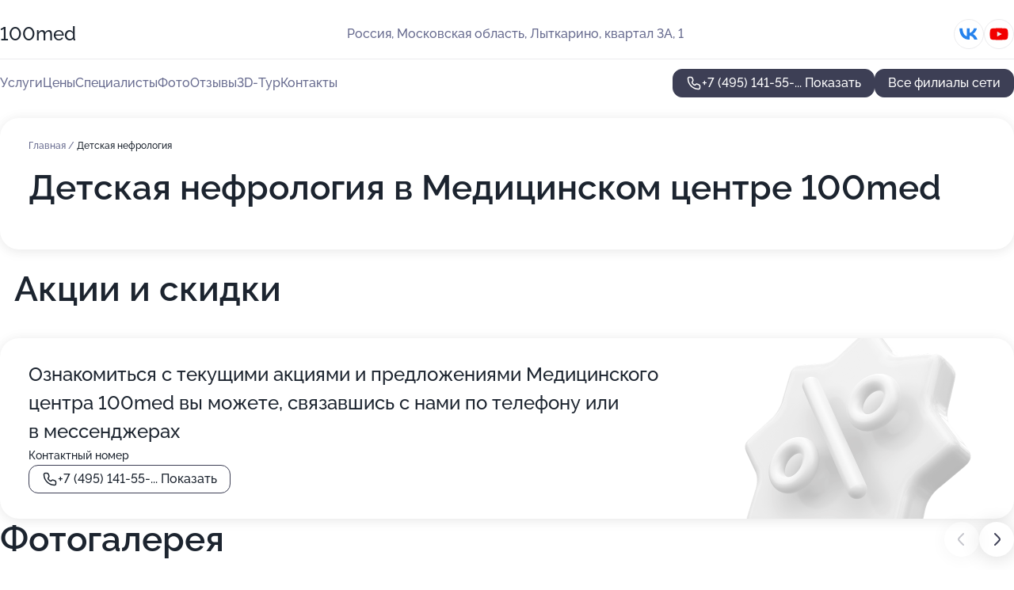

--- FILE ---
content_type: text/html; charset=utf-8
request_url: https://stomed-med.ru/meditsinskij_tsentr_100med_v_lytkarino/service/detskaya_nefrologiya/
body_size: 34675
content:
<!DOCTYPE html>
<html lang="ru">
<head>
	<meta http-equiv="Content-Type" content="text/html; charset=utf-8">
	<meta name="viewport" content="width=device-width,maximum-scale=1,initial-scale=1,user-scalable=0">
	<meta name="format-detection" content="telephone=no">
	<meta name="theme-color" content="#3D3F55">
	<meta name="description" content="Информация о&#160;Медицинском центре 100med в&#160;Лыткарино">
	<link rel="icon" type="image/png" href="/favicon.png">

	<title>Медицинский центр 100med в&#160;Лыткарино (в&#160;квартале &#8470;&#160;89)</title>

	<link nonce="iflXZHUNpyliwkzjdkMPPhlw" href="//stomed-med.ru/build/lego2/lego2.css?v=bE2ZXU/+kbY" rel="stylesheet" >

		<script type="application/ld+json">{"@context":"http:\/\/schema.org","@type":"https:\/\/schema.org\/MedicalBusiness","name":"\u041c\u0435\u0434\u0438\u0446\u0438\u043d\u0441\u043a\u0438\u0439 \u0446\u0435\u043d\u0442\u0440 100med","address":{"@type":"PostalAddress","streetAddress":"\u041c\u043e\u0441\u043a\u043e\u0432\u0441\u043a\u0430\u044f \u043e\u0431\u043b\u0430\u0441\u0442\u044c, \u041b\u044b\u0442\u043a\u0430\u0440\u0438\u043d\u043e, \u043a\u0432\u0430\u0440\u0442\u0430\u043b 3\u0410, 1","addressLocality":"\u041c\u043e\u0441\u043a\u0432\u0430"},"url":"https:\/\/stomed-med.ru\/meditsinskij_tsentr_100med_v_lytkarino\/","contactPoint":{"@type":"ContactPoint","telephone":"+7\u00a0(495)\u00a0141-55-75","contactType":"customer service","areaServed":"RU","availableLanguage":"Russian"},"sameAs":["https:\/\/vk.com\/ctomedlt","https:\/\/www.youtube.com\/channel\/UCxpBWiRd-1voox7OPf1I_qA"],"image":"https:\/\/p2.zoon.ru\/preview\/mtmx6YwIDhwVqb_7enthXA\/2400x1500x75\/1\/b\/4\/original_57b702b0cdef8f25098b456c_661f71530f29b9.17000196.jpg","aggregateRating":{"@type":"AggregateRating","ratingValue":4.8,"worstRating":1,"bestRating":5,"reviewCount":255}}</script>
		<script type="application/ld+json">{"@context":"http:\/\/schema.org","@type":"https:\/\/schema.org\/MedicalBusiness","name":"\u041c\u0435\u0434\u0438\u0446\u0438\u043d\u0441\u043a\u0438\u0439 \u0446\u0435\u043d\u0442\u0440 100med","address":{"@type":"PostalAddress","streetAddress":"\u041c\u043e\u0441\u043a\u043e\u0432\u0441\u043a\u0430\u044f \u043e\u0431\u043b\u0430\u0441\u0442\u044c, \u041b\u044e\u0431\u0435\u0440\u0446\u044b, \u041e\u043a\u0442\u044f\u0431\u0440\u044c\u0441\u043a\u0438\u0439 \u043f\u0440\u043e\u0441\u043f\u0435\u043a\u0442, 133","addressLocality":"\u041c\u043e\u0441\u043a\u0432\u0430"},"url":"https:\/\/stomed-med.ru\/meditsinskij_tsentr_100med_na_oktyabrskom_prospekte_v_lyubertsah\/","contactPoint":{"@type":"ContactPoint","telephone":"+7\u00a0(495)\u00a0975-78-06","contactType":"customer service","areaServed":"RU","availableLanguage":"Russian"},"sameAs":["https:\/\/vk.com\/center_100med","https:\/\/www.youtube.com\/channel\/UCxpBWiRd-1voox7OPf1I_qA"],"image":"https:\/\/p2.zoon.ru\/preview\/r3Mgeh685wKQMzUMgTk5cg\/2400x1500x75\/1\/f\/b\/original_4f9f21dd3c72ddbf54000038_61b73a440e672.jpg","aggregateRating":{"@type":"AggregateRating","ratingValue":4.8,"worstRating":1,"bestRating":5,"reviewCount":566}}</script>
		<script type="application/ld+json">{"@context":"http:\/\/schema.org","@type":"https:\/\/schema.org\/MedicalBusiness","name":"\u041c\u0435\u0434\u0438\u0446\u0438\u043d\u0441\u043a\u0430\u044f \u043a\u043b\u0438\u043d\u0438\u043a\u0430 100med","address":{"@type":"PostalAddress","streetAddress":"\u0422\u0432\u0435\u0440\u0441\u043a\u0430\u044f \u043e\u0431\u043b\u0430\u0441\u0442\u044c, \u041a\u0430\u0448\u0438\u043d, \u0443\u043b\u0438\u0446\u0430 \u041a\u0430\u0440\u043b\u0430 \u041c\u0430\u0440\u043a\u0441\u0430, 18\/11","addressLocality":"\u0422\u0432\u0435\u0440\u044c"},"url":"https:\/\/stomed-med.ru\/meditsinskaya_klinika_100med_v_kashine\/","contactPoint":{"@type":"ContactPoint","telephone":"+7\u00a0(4822)\u00a039-54-41","contactType":"customer service","areaServed":"RU","availableLanguage":"Russian"},"sameAs":["https:\/\/vk.com\/kashin100med","https:\/\/www.youtube.com\/channel\/UCxpBWiRd-1voox7OPf1I_qA"],"image":"https:\/\/p0.zoon.ru\/preview\/bwxntpvM22Pu2uG7yHYKrA\/2400x1500x75\/1\/8\/6\/original_649459347b69d2e6d80460eb_662b5265a3d693.08365714.jpg","aggregateRating":{"@type":"AggregateRating","ratingValue":4.8,"worstRating":1,"bestRating":5,"reviewCount":70}}</script>
		<script type="application/ld+json">{"@context":"http:\/\/schema.org","@type":"https:\/\/schema.org\/MedicalBusiness","name":"\u041c\u0435\u0434\u0438\u0446\u0438\u043d\u0441\u043a\u0438\u0439 \u0446\u0435\u043d\u0442\u0440 100med","address":{"@type":"PostalAddress","streetAddress":"\u041c\u043e\u0441\u043a\u043e\u0432\u0441\u043a\u0430\u044f \u043e\u0431\u043b\u0430\u0441\u0442\u044c, \u041b\u044e\u0431\u0435\u0440\u0446\u044b, \u041e\u043a\u0442\u044f\u0431\u0440\u044c\u0441\u043a\u0438\u0439 \u043f\u0440\u043e\u0441\u043f\u0435\u043a\u0442, 49","addressLocality":"\u041c\u043e\u0441\u043a\u0432\u0430"},"url":"https:\/\/stomed-med.ru\/meditsinskij_tsentr_100med_na_oktyabrskom_prospekte_49_v_lyubertsah\/","contactPoint":{"@type":"ContactPoint","telephone":"+7\u00a0(495)\u00a0141-55-85","contactType":"customer service","areaServed":"RU","availableLanguage":"Russian"},"sameAs":["https:\/\/www.youtube.com\/channel\/UCxpBWiRd-1voox7OPf1I_qA"],"image":"https:\/\/p2.zoon.ru\/preview\/poFJ6AhtdmWhU6eQ9fn3gA\/2400x1500x75\/1\/8\/6\/original_64ef4a7e95f396df89025905_661e2f65ece045.09235332.jpg","aggregateRating":{"@type":"AggregateRating","ratingValue":5,"worstRating":1,"bestRating":5,"reviewCount":68}}</script>
		<script nonce="iflXZHUNpyliwkzjdkMPPhlw">
		window.js_base = '/js.php';
	</script>

	</head>
<body >
	 <header id="header" class="header" data-organization-id="57b702b0cdef8f25098b456c">
	<div class="wrapper">
		<div class="header-container" data-uitest="lego-header-block">
			<div class="header-menu-activator" data-target="header-menu-activator">
				<span class="header-menu-activator__icon"></span>
			</div>

			<div class="header-title">
				<a href="/meditsinskij_tsentr_100med_v_lytkarino/">					100med
				</a>			</div>
			<div class="header-address text-3 text-secondary">Россия, Московская область, Лыткарино, квартал&#160;3А, 1</div>

						<div class="header-socials flex gap-8 icon icon--36" data-target="header-socials">
									<!--noindex-->
					<a href="https://vk.com/ctomedlt" data-category="vk_group" rel="nofollow" target="_blank">
						<svg class="svg-icons-vk_group" ><use xlink:href="/build/lego2/icons.svg?v=twXxpJO2KYk#vk_group"></use></svg>
					</a>
					<!--/noindex-->
									<!--noindex-->
					<a href="https://www.youtube.com/channel/UCxpBWiRd-1voox7OPf1I_qA" data-category="youtube" rel="nofollow" target="_blank">
						<svg class="svg-icons-youtube" ><use xlink:href="/build/lego2/icons.svg?v=twXxpJO2KYk#youtube"></use></svg>
					</a>
					<!--/noindex-->
							</div>
					</div>

		<nav class="nav" data-target="header-nav" data-uitest="lego-navigation-block">
			<ul>
									<li data-target="header-services">
						<svg class="svg-icons-services" ><use xlink:href="/build/lego2/icons.svg?v=twXxpJO2KYk#services"></use></svg>
						<a data-target="header-nav-link" href="https://stomed-med.ru/meditsinskij_tsentr_100med_v_lytkarino/services/" data-za="{&quot;ev_label&quot;:&quot;all_service&quot;}">Услуги</a>
					</li>
									<li data-target="header-prices">
						<svg class="svg-icons-prices" ><use xlink:href="/build/lego2/icons.svg?v=twXxpJO2KYk#prices"></use></svg>
						<a data-target="header-nav-link" href="https://stomed-med.ru/meditsinskij_tsentr_100med_v_lytkarino/price/" data-za="{&quot;ev_label&quot;:&quot;price&quot;}">Цены</a>
					</li>
									<li data-target="header-specialists">
						<svg class="svg-icons-specialists" ><use xlink:href="/build/lego2/icons.svg?v=twXxpJO2KYk#specialists"></use></svg>
						<a data-target="header-nav-link" href="https://stomed-med.ru/meditsinskij_tsentr_100med_v_lytkarino/#specialists" data-za="{&quot;ev_label&quot;:&quot;org_prof&quot;}">Специалисты</a>
					</li>
									<li data-target="header-photo">
						<svg class="svg-icons-photo" ><use xlink:href="/build/lego2/icons.svg?v=twXxpJO2KYk#photo"></use></svg>
						<a data-target="header-nav-link" href="https://stomed-med.ru/meditsinskij_tsentr_100med_v_lytkarino/#photos" data-za="{&quot;ev_label&quot;:&quot;photos&quot;}">Фото</a>
					</li>
									<li data-target="header-reviews">
						<svg class="svg-icons-reviews" ><use xlink:href="/build/lego2/icons.svg?v=twXxpJO2KYk#reviews"></use></svg>
						<a data-target="header-nav-link" href="https://stomed-med.ru/meditsinskij_tsentr_100med_v_lytkarino/#reviews" data-za="{&quot;ev_label&quot;:&quot;reviews&quot;}">Отзывы</a>
					</li>
									<li data-target="header-tour3d">
						<svg class="svg-icons-tour3d" ><use xlink:href="/build/lego2/icons.svg?v=twXxpJO2KYk#tour3d"></use></svg>
						<a data-target="header-nav-link" href="https://stomed-med.ru/meditsinskij_tsentr_100med_v_lytkarino/#tour3d" data-za="{&quot;ev_label&quot;:&quot;tour3d&quot;}">3D-Тур</a>
					</li>
									<li data-target="header-contacts">
						<svg class="svg-icons-contacts" ><use xlink:href="/build/lego2/icons.svg?v=twXxpJO2KYk#contacts"></use></svg>
						<a data-target="header-nav-link" href="https://stomed-med.ru/meditsinskij_tsentr_100med_v_lytkarino/#contacts" data-za="{&quot;ev_label&quot;:&quot;contacts&quot;}">Контакты</a>
					</li>
							</ul>

			<div class="header-controls">
				<div class="header-controls__wrapper">
					<a
	href="tel:+74951415575"
	class="phone-button button button--primary button--36 icon--20"
	data-phone="+7 (495) 141-55-75"
	data-za="{&quot;ev_sourceType&quot;:&quot;&quot;,&quot;ev_sourceId&quot;:&quot;57b702b0cdef8f25098b456c.ea24&quot;,&quot;object_type&quot;:&quot;organization&quot;,&quot;object_id&quot;:&quot;57b702b0cdef8f25098b456c.ea24&quot;,&quot;ev_label&quot;:&quot;premium_no_calls&quot;,&quot;ev_category&quot;:&quot;phone_o&quot;}">
	<svg class="svg-icons-phone" ><use xlink:href="/build/lego2/icons.svg?v=twXxpJO2KYk#phone"></use></svg>
			<div data-target="show-phone-number">
			+7 (495) 141-55-...
			<span data-target="phone-button-show">Показать</span>
		</div>
	</a>


									</div>

									<a href="https://stomed-med.ru/" class="header-controls__booking button button--primary button--36 button--mobile-fluid">Все филиалы сети</a>
							</div>

			<div class="header-nav-address">
									<div class="header-block flex gap-12 icon icon--36" data-target="header-socials">
													<!--noindex-->
							<a href="https://vk.com/ctomedlt" data-category="vk_group" rel="nofollow" target="_blank">
								<svg class="svg-icons-vk_group" ><use xlink:href="/build/lego2/icons.svg?v=twXxpJO2KYk#vk_group"></use></svg>
							</a>
							<!--/noindex-->
													<!--noindex-->
							<a href="https://www.youtube.com/channel/UCxpBWiRd-1voox7OPf1I_qA" data-category="youtube" rel="nofollow" target="_blank">
								<svg class="svg-icons-youtube" ><use xlink:href="/build/lego2/icons.svg?v=twXxpJO2KYk#youtube"></use></svg>
							</a>
							<!--/noindex-->
											</div>
				
				<div class="header-block text-3 text-center text-secondary">Россия, Московская область, Лыткарино, квартал&#160;3А, 1</div>
			</div>
		</nav>
	</div>
</header>
<div class="header-placeholder"></div>

<div class="contacts-panel" id="contacts-panel">
	

	<div class="contacts-panel-wrapper">
								<a href="tel:+74951415575" class="contacts-panel-icon" data-phone="+7 (495) 141-55-75" data-za="{&quot;ev_sourceType&quot;:&quot;nav_panel&quot;,&quot;ev_sourceId&quot;:&quot;57b702b0cdef8f25098b456c.ea24&quot;,&quot;object_type&quot;:&quot;organization&quot;,&quot;object_id&quot;:&quot;57b702b0cdef8f25098b456c.ea24&quot;,&quot;ev_label&quot;:&quot;premium_no_calls&quot;,&quot;ev_category&quot;:&quot;phone_o&quot;}">
				<svg class="svg-icons-phone_filled" ><use xlink:href="/build/lego2/icons.svg?v=twXxpJO2KYk#phone_filled"></use></svg>
			</a>
						</div>
</div>

<script nonce="iflXZHUNpyliwkzjdkMPPhlw" type="module">
	import { initContactsPanel } from '//stomed-med.ru/build/lego2/lego2.js?v=q3BPK5dzBCA';

	initContactsPanel(document.getElementById('contacts-panel'));
</script>


<script nonce="iflXZHUNpyliwkzjdkMPPhlw" type="module">
	import { initHeader } from '//stomed-med.ru/build/lego2/lego2.js?v=q3BPK5dzBCA';

	initHeader(document.getElementById('header'));
</script>
 	<main class="main-container">
		<div class="wrapper section-wrapper">
			<div class="service-description__wrapper">
	<section class="service-description section-block">
		<div class="page-breadcrumbs">
			<div class="breadcrumbs">
			<span>
							<a href="https://stomed-med.ru/meditsinskij_tsentr_100med_v_lytkarino/">
					Главная
				</a>
						/		</span>
			<span class="active">
							Детская нефрология
								</span>
	</div>

		</div>
					<script nonce="iflXZHUNpyliwkzjdkMPPhlw" type="application/ld+json">{"@context":"http:\/\/schema.org","@type":"BreadcrumbList","itemListElement":[{"@type":"ListItem","position":1,"item":{"name":"\u0413\u043b\u0430\u0432\u043d\u0430\u044f","@id":"https:\/\/stomed-med.ru\/meditsinskij_tsentr_100med_v_lytkarino\/"}}]}</script>
		
		<div class="service-description-title">
			<h1 class="page-title">Детская нефрология в Медицинском центре 100med</h1>
			<div class="service-description-title__price">
							</div>
		</div>

		<div class="service-description__text collapse collapse--text-3">
			<div class="collapse__overflow">
				<div class="collapse__text"></div>
			</div>
		</div>
	</section>

	</div>
	<section class="section-placeholder__container">
		<h2 class="section-placeholder__title text-h2">Акции и скидки</h2>
		<div class="section-placeholder _offers">
			<div class="section-placeholder__text text-4">
				Ознакомиться с&nbsp;текущими акциями и&nbsp;предложениями
				Медицинского центра 100med
				вы&nbsp;можете, связавшись с&nbsp;нами по&nbsp;телефону или в&nbsp;мессенджерах
			</div>
			<div class="contacts-block text-2">
		<div class="contacts-block__phone">
		<div>Контактный номер</div>
		<a
	href="tel:+74951415575"
	class="phone-button button button-- button--36 icon--20"
	data-phone="+7 (495) 141-55-75"
	data-za="{&quot;ev_sourceType&quot;:&quot;&quot;,&quot;ev_sourceId&quot;:&quot;57b702b0cdef8f25098b456c.ea24&quot;,&quot;object_type&quot;:&quot;organization&quot;,&quot;object_id&quot;:&quot;57b702b0cdef8f25098b456c.ea24&quot;,&quot;ev_label&quot;:&quot;premium_no_calls&quot;,&quot;ev_category&quot;:&quot;phone_o&quot;}">
	<svg class="svg-icons-phone" ><use xlink:href="/build/lego2/icons.svg?v=twXxpJO2KYk#phone"></use></svg>
			<div data-target="show-phone-number">
			+7 (495) 141-55-...
			<span data-target="phone-button-show">Показать</span>
		</div>
	</a>

	</div>
		</div>

		</div>
	</section>
<section class="photo-section" id="photos" data-uitest="lego-gallery-block">
	<div class="section-block__title flex flex--sb">
		<h2 class="text-h2">Фотогалерея</h2>

					<div class="slider__navigation" data-target="slider-navigation">
				<button class="slider__control prev" data-target="slider-prev">
					<svg class="svg-icons-arrow" ><use xlink:href="/build/lego2/icons.svg?v=twXxpJO2KYk#arrow"></use></svg>
				</button>
				<button class="slider__control next" data-target="slider-next">
					<svg class="svg-icons-arrow" ><use xlink:href="/build/lego2/icons.svg?v=twXxpJO2KYk#arrow"></use></svg>
				</button>
			</div>
			</div>

	<div class="section-block__slider" data-target="slider-container" data-total="115" data-owner-type="organization" data-owner-id="57b702b0cdef8f25098b456c">
		<div class="photo-section__slider swiper-wrapper">
						<div class="photo-section__slide swiper-slide" data-id="661f715380217228bd024946" data-target="photo-slide-item" data-index="0">
				<img src="https://p2.zoon.ru/preview/rZuJRM3bSddhiWGH0_q2mQ/1198x800x85/1/b/4/original_57b702b0cdef8f25098b456c_661f71530f29b9.17000196.jpg" loading="lazy" alt="">
			</div>
						<div class="photo-section__slide swiper-slide" data-id="661f7157f12e0506b4016d71" data-target="photo-slide-item" data-index="1">
				<img src="https://p1.zoon.ru/preview/E0WUg_3Cx9vzHDzqwiiexw/1198x800x85/1/9/0/original_57b702b0cdef8f25098b456c_661f7157645599.70836682.jpg" loading="lazy" alt="">
			</div>
						<div class="photo-section__slide swiper-slide" data-id="661f7151845895526905fac2" data-target="photo-slide-item" data-index="2">
				<img src="https://p2.zoon.ru/preview/-ZpQPf8Ni3pLdEbu5p2I4Q/1198x800x85/1/4/e/original_57b702b0cdef8f25098b456c_661f7150d72a27.16626702.jpg" loading="lazy" alt="">
			</div>
						<div class="photo-section__slide swiper-slide" data-id="661f7153c5aa85ce9a01c31d" data-target="photo-slide-item" data-index="3">
				<img src="https://p1.zoon.ru/preview/irPJA-FKLrQZ6as8Knvxgg/1198x800x85/1/3/9/original_57b702b0cdef8f25098b456c_661f7153abf403.28109247.jpg" loading="lazy" alt="">
			</div>
						<div class="photo-section__slide swiper-slide" data-id="65fd338c8478dfa6860edc12" data-target="photo-slide-item" data-index="4">
				<img src="https://p1.zoon.ru/preview/atPYUHz9CKX4UjpDrnx66g/1067x800x85/1/9/d/original_57b702b0cdef8f25098b456c_65fd338c3f5404.47909102.jpg" loading="lazy" alt="">
			</div>
						<div class="photo-section__slide swiper-slide" data-id="661f7146e80d80d0a10e4698" data-target="photo-slide-item" data-index="5">
				<img src="https://p1.zoon.ru/preview/wPII8nqzATSqwm710yHzUQ/1198x800x85/1/b/2/original_57b702b0cdef8f25098b456c_661f7145da66a7.28460560.jpg" loading="lazy" alt="">
			</div>
						<div class="photo-section__slide swiper-slide" data-id="661f7150774041019b0d6109" data-target="photo-slide-item" data-index="6">
				<img src="https://p0.zoon.ru/preview/cdBzXqtIkmGG1DBw6kHQeQ/1198x800x85/1/0/6/original_57b702b0cdef8f25098b456c_661f714fcb07a1.98085562.jpg" loading="lazy" alt="">
			</div>
						<div class="photo-section__slide swiper-slide" data-id="676bb0d9e1dc76cb0c036a83" data-target="photo-slide-item" data-index="7">
				<img src="https://p1.zoon.ru/preview/WXD_mtn2rHMukjX0NsnpSg/1200x800x85/1/9/c/original_57b702b0cdef8f25098b456c_676bb0d9a65c29.84147838.jpg" loading="lazy" alt="">
			</div>
						<div class="photo-section__slide swiper-slide" data-id="661f7160fce7af4ae4011154" data-target="photo-slide-item" data-index="8">
				<img src="https://p1.zoon.ru/preview/VfNDp3ZIIPnfsXXSmkovDw/1198x800x85/1/b/7/original_57b702b0cdef8f25098b456c_661f715fed0ed8.87522954.jpg" loading="lazy" alt="">
			</div>
						<div class="photo-section__slide swiper-slide" data-id="661f71613572644f0b0a3ac7" data-target="photo-slide-item" data-index="9">
				<img src="https://p2.zoon.ru/preview/b4j0_PvAQQlqQhnISaGjVA/1198x800x85/1/8/d/original_57b702b0cdef8f25098b456c_661f7161bbfa12.17244922.jpg" loading="lazy" alt="">
			</div>
						<div class="photo-section__slide swiper-slide" data-id="661f714b4ddc2682710bb478" data-target="photo-slide-item" data-index="10">
				<img src="https://p0.zoon.ru/preview/M17809P75I6h_MuTLHEDxg/1198x800x85/1/5/2/original_57b702b0cdef8f25098b456c_661f714b2eb753.80033769.jpg" loading="lazy" alt="">
			</div>
						<div class="photo-section__slide swiper-slide" data-id="661f714ed6d5b4c5b206b4ea" data-target="photo-slide-item" data-index="11">
				<img src="https://p1.zoon.ru/preview/8UWPlAF7c3kHk-k89e3cmg/1198x800x85/1/5/6/original_57b702b0cdef8f25098b456c_661f714e122784.85872096.jpg" loading="lazy" alt="">
			</div>
						<div class="photo-section__slide swiper-slide" data-id="661f7157b7634381ce007b81" data-target="photo-slide-item" data-index="12">
				<img src="https://p0.zoon.ru/preview/W6wO1WWlh2rVUgwcB30PQQ/1198x800x85/1/a/c/original_57b702b0cdef8f25098b456c_661f7156cd3b30.39468136.jpg" loading="lazy" alt="">
			</div>
						<div class="photo-section__slide swiper-slide" data-id="661f71595474ebad2f05fbc2" data-target="photo-slide-item" data-index="13">
				<img src="https://p1.zoon.ru/preview/3DHAisL5OYSuD_dadBiYCw/1198x800x85/1/d/9/original_57b702b0cdef8f25098b456c_661f71594b6db2.03197626.jpg" loading="lazy" alt="">
			</div>
						<div class="photo-section__slide swiper-slide" data-id="661f714a41bdb63c56010926" data-target="photo-slide-item" data-index="14">
				<img src="https://p0.zoon.ru/preview/yQL4vdrQzaYmHRFNCa8veA/1198x800x85/1/a/b/original_57b702b0cdef8f25098b456c_661f7149b89293.30890232.jpg" loading="lazy" alt="">
			</div>
						<div class="photo-section__slide swiper-slide" data-id="661f716335400642f902e0b9" data-target="photo-slide-item" data-index="15">
				<img src="https://p2.zoon.ru/preview/WieJsMzhcTG0zSZBxVNtQA/1198x800x85/1/f/0/original_57b702b0cdef8f25098b456c_661f71636a08e9.92442000.jpg" loading="lazy" alt="">
			</div>
						<div class="photo-section__slide swiper-slide" data-id="661f7162d530330fa209c0f1" data-target="photo-slide-item" data-index="16">
				<img src="https://p1.zoon.ru/preview/XEWeTQHvqv4lT_UUvpnIaA/1198x800x85/1/8/9/original_57b702b0cdef8f25098b456c_661f7161dca5f2.05833230.jpg" loading="lazy" alt="">
			</div>
						<div class="photo-section__slide swiper-slide" data-id="661f7149f866164d80073b22" data-target="photo-slide-item" data-index="17">
				<img src="https://p2.zoon.ru/preview/77lR10wn23UKNQOqIUGAFw/1198x800x85/1/f/1/original_57b702b0cdef8f25098b456c_661f71491d44e4.60334358.jpg" loading="lazy" alt="">
			</div>
						<div class="photo-section__slide swiper-slide" data-id="661f715f67a0bfa0ed08314e" data-target="photo-slide-item" data-index="18">
				<img src="https://p1.zoon.ru/preview/vXkYgTjEFNgW7ztMdOdMNA/1198x800x85/1/1/b/original_57b702b0cdef8f25098b456c_661f715f6bff82.94079704.jpg" loading="lazy" alt="">
			</div>
						<div class="photo-section__slide swiper-slide" data-id="661f715e6329c4173a0b1f56" data-target="photo-slide-item" data-index="19">
				<img src="https://p1.zoon.ru/preview/ueWYEmbfGEQoD-MqPBcV4g/1198x800x85/1/c/2/original_57b702b0cdef8f25098b456c_661f715e59f7a5.91058929.jpg" loading="lazy" alt="">
			</div>
						<div class="photo-section__slide swiper-slide" data-id="661f715c003b10f24f0d04a5" data-target="photo-slide-item" data-index="20">
				<img src="https://p2.zoon.ru/preview/xwOYmR80TnrgXPksAB2DCQ/1198x800x85/1/9/2/original_57b702b0cdef8f25098b456c_661f715c61dd65.11935731.jpg" loading="lazy" alt="">
			</div>
						<div class="photo-section__slide swiper-slide" data-id="6698da7221bf36a260080c9f" data-target="photo-slide-item" data-index="21">
				<img src="https://p1.zoon.ru/preview/xbLVKjudDV6uvOIPaD_pDA/566x800x85/1/7/8/original_57b702b0cdef8f25098b456c_6698da7206c639.56882894.jpg" loading="lazy" alt="">
			</div>
						<div class="photo-section__slide swiper-slide" data-id="661f715bc51125bd2005a233" data-target="photo-slide-item" data-index="22">
				<img src="https://p1.zoon.ru/preview/MhFGQAM7F3OL-PRa8iqqCQ/1198x800x85/1/0/2/original_57b702b0cdef8f25098b456c_661f715b5ebc58.51247766.jpg" loading="lazy" alt="">
			</div>
						<div class="photo-section__slide swiper-slide" data-id="661f7150626d684c7e061965" data-target="photo-slide-item" data-index="23">
				<img src="https://p0.zoon.ru/preview/Xf1VfZTQTGf6b3J-kzk9rQ/1198x800x85/1/1/4/original_57b702b0cdef8f25098b456c_661f715013c4e0.98904346.jpg" loading="lazy" alt="">
			</div>
						<div class="photo-section__slide swiper-slide" data-id="661f714d67a0bfa0ed08314c" data-target="photo-slide-item" data-index="24">
				<img src="https://p1.zoon.ru/preview/Im5jGCmbND3W-5cvkbWt4w/1198x800x85/1/d/9/original_57b702b0cdef8f25098b456c_661f714cedb0f9.27157027.jpg" loading="lazy" alt="">
			</div>
						<div class="photo-section__slide swiper-slide" data-id="661f714c9061220dcc03c47a" data-target="photo-slide-item" data-index="25">
				<img src="https://p2.zoon.ru/preview/aNrtp8Q8yjU-pbGgeEFM0g/1198x800x85/1/e/e/original_57b702b0cdef8f25098b456c_661f714c673e32.58987916.jpg" loading="lazy" alt="">
			</div>
						<div class="photo-section__slide swiper-slide" data-id="661f7145841de5d6d40d22f3" data-target="photo-slide-item" data-index="26">
				<img src="https://p2.zoon.ru/preview/w_yUPEaKhxYlqR6Kh7i1PQ/1198x800x85/1/7/1/original_57b702b0cdef8f25098b456c_661f714556cff3.61017379.jpg" loading="lazy" alt="">
			</div>
						<div class="photo-section__slide swiper-slide" data-id="661f7145f3890a5c3406b1dd" data-target="photo-slide-item" data-index="27">
				<img src="https://p1.zoon.ru/preview/0JblZyuFcSk2lLEaXrX5ZA/1198x800x85/1/0/8/original_57b702b0cdef8f25098b456c_661f714557cc05.80718367.jpg" loading="lazy" alt="">
			</div>
						<div class="photo-section__slide swiper-slide" data-id="661f71653aa9760a4a0664da" data-target="photo-slide-item" data-index="28">
				<img src="https://p2.zoon.ru/preview/WpsZa3ZecoVlmb62EcdZwg/1198x800x85/1/4/a/original_57b702b0cdef8f25098b456c_661f71652b3f12.30703523.jpg" loading="lazy" alt="">
			</div>
						<div class="photo-section__slide swiper-slide" data-id="661f7168e80d80d0a10e469a" data-target="photo-slide-item" data-index="29">
				<img src="https://p1.zoon.ru/preview/BiJOX7TzbHOJkfX7X2XPBA/1198x800x85/1/5/2/original_57b702b0cdef8f25098b456c_661f716897a567.10330576.jpg" loading="lazy" alt="">
			</div>
						<div class="photo-section__slide swiper-slide" data-id="661f71669061220dcc03c47c" data-target="photo-slide-item" data-index="30">
				<img src="https://p2.zoon.ru/preview/Zsk70dwJtdUMyWYDM76kUA/1198x800x85/1/e/1/original_57b702b0cdef8f25098b456c_661f71664f1348.66647665.jpg" loading="lazy" alt="">
			</div>
						<div class="photo-section__slide swiper-slide" data-id="65fd336bb01ecbda9706c7d3" data-target="photo-slide-item" data-index="31">
				<img src="https://p2.zoon.ru/preview/s1g92N-bQEuJU7FoZLZDag/600x800x85/1/0/d/original_57b702b0cdef8f25098b456c_65fd336ba441b1.04110438.jpg" loading="lazy" alt="">
			</div>
						<div class="photo-section__slide swiper-slide" data-id="65fd336cf8d5ea8d0000c7c2" data-target="photo-slide-item" data-index="32">
				<img src="https://p2.zoon.ru/preview/9s2xiXhtisGPcY2bOh2FLQ/600x800x85/1/1/2/original_57b702b0cdef8f25098b456c_65fd336ba680c8.28760656.jpg" loading="lazy" alt="">
			</div>
						<div class="photo-section__slide swiper-slide" data-id="65fd336c91ba47003a0e27d5" data-target="photo-slide-item" data-index="33">
				<img src="https://p2.zoon.ru/preview/f3PZA7tUo8fI7GbyALW9oA/600x800x85/1/c/7/original_57b702b0cdef8f25098b456c_65fd336c404729.99521638.jpg" loading="lazy" alt="">
			</div>
						<div class="photo-section__slide swiper-slide" data-id="65fd33709cf97f8e900cc1df" data-target="photo-slide-item" data-index="34">
				<img src="https://p0.zoon.ru/preview/QC9Z9wreNick6bxfqpXilA/600x800x85/1/e/9/original_57b702b0cdef8f25098b456c_65fd3370b9a3d3.82518723.jpg" loading="lazy" alt="">
			</div>
						<div class="photo-section__slide swiper-slide" data-id="65fd3371f21f0d69ed00b94c" data-target="photo-slide-item" data-index="35">
				<img src="https://p0.zoon.ru/preview/cNnBRYAb0k4JRrMLwtjSIQ/600x800x85/1/9/7/original_57b702b0cdef8f25098b456c_65fd33712a3634.26965437.jpg" loading="lazy" alt="">
			</div>
						<div class="photo-section__slide swiper-slide" data-id="65fd3371816644d59a082004" data-target="photo-slide-item" data-index="36">
				<img src="https://p1.zoon.ru/preview/7ZvvL_eqB0Yqx1v1yV1zaA/600x800x85/1/c/2/original_57b702b0cdef8f25098b456c_65fd33717cba23.85496490.jpg" loading="lazy" alt="">
			</div>
						<div class="photo-section__slide swiper-slide" data-id="65fd3375105a13491c07a3bb" data-target="photo-slide-item" data-index="37">
				<img src="https://p1.zoon.ru/preview/FRkU0wCijnJVBDIlpYRahg/600x800x85/1/d/3/original_57b702b0cdef8f25098b456c_65fd33758e57c2.35100119.jpg" loading="lazy" alt="">
			</div>
						<div class="photo-section__slide swiper-slide" data-id="65fd33767fc78bd1fc071e5e" data-target="photo-slide-item" data-index="38">
				<img src="https://p1.zoon.ru/preview/BMSrzKU7Tk9_LelJs0x1Aw/600x800x85/1/6/7/original_57b702b0cdef8f25098b456c_65fd3375bf49d0.53390523.jpg" loading="lazy" alt="">
			</div>
						<div class="photo-section__slide swiper-slide" data-id="65fd337672177d0da40263d3" data-target="photo-slide-item" data-index="39">
				<img src="https://p0.zoon.ru/preview/_epMR4Ord8iZGxo2bHY1Zw/600x800x85/1/2/9/original_57b702b0cdef8f25098b456c_65fd3376071663.42982970.jpg" loading="lazy" alt="">
			</div>
						<div class="photo-section__slide swiper-slide" data-id="65fd337ae0c8caeb970809de" data-target="photo-slide-item" data-index="40">
				<img src="https://p1.zoon.ru/preview/xM1I-m5ZcrjQDex4bbrxxQ/600x800x85/1/b/5/original_57b702b0cdef8f25098b456c_65fd3379f2bc89.35083027.jpg" loading="lazy" alt="">
			</div>
						<div class="photo-section__slide swiper-slide" data-id="65fd337abab799875108cd5c" data-target="photo-slide-item" data-index="41">
				<img src="https://p2.zoon.ru/preview/mWxLSwX59BFJnDIe1jYQ5A/600x800x85/1/7/2/original_57b702b0cdef8f25098b456c_65fd337a4562f4.16551190.jpg" loading="lazy" alt="">
			</div>
						<div class="photo-section__slide swiper-slide" data-id="65fd337ab92288e49e074125" data-target="photo-slide-item" data-index="42">
				<img src="https://p0.zoon.ru/preview/Ibf66iVdnz2MeCMAjXjnzw/600x800x85/1/2/1/original_57b702b0cdef8f25098b456c_65fd337a8f7b60.70073183.jpg" loading="lazy" alt="">
			</div>
						<div class="photo-section__slide swiper-slide" data-id="65fd337d827b6725f006d9ab" data-target="photo-slide-item" data-index="43">
				<img src="https://p2.zoon.ru/preview/sctVQV5YnMn3CSRlOpmijw/1067x800x85/1/e/1/original_57b702b0cdef8f25098b456c_65fd337d958cd9.95182165.jpg" loading="lazy" alt="">
			</div>
						<div class="photo-section__slide swiper-slide" data-id="65fd337f5e7b0cf39a093068" data-target="photo-slide-item" data-index="44">
				<img src="https://p1.zoon.ru/preview/V0CrlDBaJbIID-VxWqznjQ/1067x800x85/1/d/7/original_57b702b0cdef8f25098b456c_65fd337ee9d354.48288644.jpg" loading="lazy" alt="">
			</div>
						<div class="photo-section__slide swiper-slide" data-id="65fd337fa22bd6a4660bae61" data-target="photo-slide-item" data-index="45">
				<img src="https://p0.zoon.ru/preview/wK3A1aPgy7O64I12LZK5Jg/1067x800x85/1/9/f/original_57b702b0cdef8f25098b456c_65fd337f48ca60.63274828.jpg" loading="lazy" alt="">
			</div>
						<div class="photo-section__slide swiper-slide" data-id="65fd3383a7959bdc150e5cc2" data-target="photo-slide-item" data-index="46">
				<img src="https://p1.zoon.ru/preview/yLxxKVcoQHZdGy_J6cNMHA/1067x800x85/1/b/9/original_57b702b0cdef8f25098b456c_65fd338338a5e0.46907006.jpg" loading="lazy" alt="">
			</div>
						<div class="photo-section__slide swiper-slide" data-id="65fd338305305bb1470883d5" data-target="photo-slide-item" data-index="47">
				<img src="https://p2.zoon.ru/preview/5WDQ-ND68Xvq9XIb5hNJxg/1067x800x85/1/9/0/original_57b702b0cdef8f25098b456c_65fd3383522d79.18083597.jpg" loading="lazy" alt="">
			</div>
						<div class="photo-section__slide swiper-slide" data-id="65fd3384f21f0d69ed00b94e" data-target="photo-slide-item" data-index="48">
				<img src="https://p0.zoon.ru/preview/dYw09Cst_i1rZzkFEfW6kA/1067x800x85/1/7/6/original_57b702b0cdef8f25098b456c_65fd3383b0b8a5.65139928.jpg" loading="lazy" alt="">
			</div>
						<div class="photo-section__slide swiper-slide" data-id="65fd3387cda8c991600398ea" data-target="photo-slide-item" data-index="49">
				<img src="https://p0.zoon.ru/preview/bl0zUhBz6uo3W2SDw3u41Q/1067x800x85/1/4/6/original_57b702b0cdef8f25098b456c_65fd3387522f96.85219520.jpg" loading="lazy" alt="">
			</div>
						<div class="photo-section__slide swiper-slide" data-id="65fd338784f6275c8f09f700" data-target="photo-slide-item" data-index="50">
				<img src="https://p0.zoon.ru/preview/ugXK_xvM0OqHgN7khk8NkA/1067x800x85/1/4/9/original_57b702b0cdef8f25098b456c_65fd338771f6e0.96128236.jpg" loading="lazy" alt="">
			</div>
						<div class="photo-section__slide swiper-slide" data-id="65fd33886d0e0e0143012842" data-target="photo-slide-item" data-index="51">
				<img src="https://p0.zoon.ru/preview/bPB-QmtNIFm2MHwob-1Vww/1067x800x85/1/b/b/original_57b702b0cdef8f25098b456c_65fd3387f2bb70.62079592.jpg" loading="lazy" alt="">
			</div>
						<div class="photo-section__slide swiper-slide" data-id="65fd338b5eb78addd70f2334" data-target="photo-slide-item" data-index="52">
				<img src="https://p0.zoon.ru/preview/FBgcb8xbw0e7Uly_aPEO_w/1067x800x85/1/d/b/original_57b702b0cdef8f25098b456c_65fd338b854804.91304856.jpg" loading="lazy" alt="">
			</div>
						<div class="photo-section__slide swiper-slide" data-id="65fd338c0082b22255054abe" data-target="photo-slide-item" data-index="53">
				<img src="https://p0.zoon.ru/preview/D4LsKuYcaW8PglEoegQNZw/1067x800x85/1/0/b/original_57b702b0cdef8f25098b456c_65fd338bb5b839.35930542.jpg" loading="lazy" alt="">
			</div>
						<div class="photo-section__slide swiper-slide" data-id="65fd3390bab799875108cd5e" data-target="photo-slide-item" data-index="54">
				<img src="https://p1.zoon.ru/preview/kbY7wEwh22DPncotth3wHg/1067x800x85/1/4/a/original_57b702b0cdef8f25098b456c_65fd33901764e2.52336803.jpg" loading="lazy" alt="">
			</div>
						<div class="photo-section__slide swiper-slide" data-id="65fd33906045eb1a9c096d0f" data-target="photo-slide-item" data-index="55">
				<img src="https://p2.zoon.ru/preview/7bz9v80weQX9ZGT3pJJLtw/1067x800x85/1/8/6/original_57b702b0cdef8f25098b456c_65fd3390764830.63537226.jpg" loading="lazy" alt="">
			</div>
						<div class="photo-section__slide swiper-slide" data-id="65fd339191ba47003a0e27d7" data-target="photo-slide-item" data-index="56">
				<img src="https://p0.zoon.ru/preview/DYxyiibvowF9NjGe60umNA/1067x800x85/1/1/d/original_57b702b0cdef8f25098b456c_65fd3390f3af84.65261481.jpg" loading="lazy" alt="">
			</div>
						<div class="photo-section__slide swiper-slide" data-id="65fd33955eb78addd70f2336" data-target="photo-slide-item" data-index="57">
				<img src="https://p2.zoon.ru/preview/lntJjKvcaRwwpuaRwnMczA/1067x800x85/1/a/c/original_57b702b0cdef8f25098b456c_65fd3395637e64.55620054.jpg" loading="lazy" alt="">
			</div>
						<div class="photo-section__slide swiper-slide" data-id="65fd3395b0448be9a4029885" data-target="photo-slide-item" data-index="58">
				<img src="https://p1.zoon.ru/preview/bt5HOdW-wJYJsyXxrmCWdQ/1067x800x85/1/1/d/original_57b702b0cdef8f25098b456c_65fd339570e005.05994807.jpg" loading="lazy" alt="">
			</div>
						<div class="photo-section__slide swiper-slide" data-id="65fd339691ba47003a0e27d9" data-target="photo-slide-item" data-index="59">
				<img src="https://p1.zoon.ru/preview/055ETjgkiIJzhBqYGsvvyg/1067x800x85/1/0/9/original_57b702b0cdef8f25098b456c_65fd339626e968.51657604.jpg" loading="lazy" alt="">
			</div>
						<div class="photo-section__slide swiper-slide" data-id="65fd3399bbf711153603b437" data-target="photo-slide-item" data-index="60">
				<img src="https://p2.zoon.ru/preview/pQZwwG-8XtnG-BvKh0CP3g/1067x800x85/1/c/f/original_57b702b0cdef8f25098b456c_65fd33998270d9.41245719.jpg" loading="lazy" alt="">
			</div>
						<div class="photo-section__slide swiper-slide" data-id="65fd339afd4b2ea62b08d1f2" data-target="photo-slide-item" data-index="61">
				<img src="https://p0.zoon.ru/preview/i97wSN-kXC4nS1qau8QORg/1067x800x85/1/8/9/original_57b702b0cdef8f25098b456c_65fd339a2bede9.68568405.jpg" loading="lazy" alt="">
			</div>
						<div class="photo-section__slide swiper-slide" data-id="65fd339a396940d5950d4df5" data-target="photo-slide-item" data-index="62">
				<img src="https://p2.zoon.ru/preview/uOXImsK4liC-Nqeg7JxZsQ/1067x800x85/1/4/a/original_57b702b0cdef8f25098b456c_65fd339a7faf38.98095375.jpg" loading="lazy" alt="">
			</div>
						<div class="photo-section__slide swiper-slide" data-id="65fd339d3e1672e57d05aec2" data-target="photo-slide-item" data-index="63">
				<img src="https://p2.zoon.ru/preview/M6SaxM2DKH1VZkzhuXGrPQ/1067x800x85/1/e/6/original_57b702b0cdef8f25098b456c_65fd339d0a9430.12405453.jpg" loading="lazy" alt="">
			</div>
						<div class="photo-section__slide swiper-slide" data-id="65fd339e58b3c7ab8d0a5acd" data-target="photo-slide-item" data-index="64">
				<img src="https://p1.zoon.ru/preview/X8hUlI-MX30umNfo2AlqSw/1067x800x85/1/5/0/original_57b702b0cdef8f25098b456c_65fd339dc62544.90188038.jpg" loading="lazy" alt="">
			</div>
						<div class="photo-section__slide swiper-slide" data-id="65fd339e396940d5950d4df7" data-target="photo-slide-item" data-index="65">
				<img src="https://p1.zoon.ru/preview/bJMnpm4dqMwDx8Ho6h0jyQ/1067x800x85/1/8/4/original_57b702b0cdef8f25098b456c_65fd339dec0aa2.33459884.jpg" loading="lazy" alt="">
			</div>
						<div class="photo-section__slide swiper-slide" data-id="65fd33a1f21f0d69ed00b951" data-target="photo-slide-item" data-index="66">
				<img src="https://p2.zoon.ru/preview/OP-RZg-hXdZx3Etti93Rmw/1067x800x85/1/0/1/original_57b702b0cdef8f25098b456c_65fd33a0dc5037.21415449.jpg" loading="lazy" alt="">
			</div>
						<div class="photo-section__slide swiper-slide" data-id="65fd33a19cf97f8e900cc1e5" data-target="photo-slide-item" data-index="67">
				<img src="https://p1.zoon.ru/preview/9aJuU1t5aNRrbKr-7l8AGg/1067x800x85/1/7/0/original_57b702b0cdef8f25098b456c_65fd33a197bba2.91963475.jpg" loading="lazy" alt="">
			</div>
						<div class="photo-section__slide swiper-slide" data-id="65fd33a28e492974ed00ff5d" data-target="photo-slide-item" data-index="68">
				<img src="https://p2.zoon.ru/preview/WPObd4wd7A8FRmbgTXTXYA/1067x800x85/1/b/e/original_57b702b0cdef8f25098b456c_65fd33a2a40a03.31550638.jpg" loading="lazy" alt="">
			</div>
						<div class="photo-section__slide swiper-slide" data-id="65fd33a4b359883b5403dc90" data-target="photo-slide-item" data-index="69">
				<img src="https://p1.zoon.ru/preview/wl7YkquuVh7n5Vh6WcOTEA/1067x800x85/1/2/7/original_57b702b0cdef8f25098b456c_65fd33a468d808.78034995.jpg" loading="lazy" alt="">
			</div>
						<div class="photo-section__slide swiper-slide" data-id="65fd33aec6c3f576900ad868" data-target="photo-slide-item" data-index="70">
				<img src="https://p1.zoon.ru/preview/LSjvEnqh2A5A-JJ-2ro7_w/1200x800x85/1/b/4/original_57b702b0cdef8f25098b456c_65fd33ae445d98.29344656.jpg" loading="lazy" alt="">
			</div>
						<div class="photo-section__slide swiper-slide" data-id="65fd33b09cf97f8e900cc1e8" data-target="photo-slide-item" data-index="71">
				<img src="https://p1.zoon.ru/preview/5K3suOQuwWN70j3J-391Xw/1200x800x85/1/e/a/original_57b702b0cdef8f25098b456c_65fd33afb66513.82983160.jpg" loading="lazy" alt="">
			</div>
						<div class="photo-section__slide swiper-slide" data-id="65fd33b050e6567422041afe" data-target="photo-slide-item" data-index="72">
				<img src="https://p0.zoon.ru/preview/wLtYDsGTGLbCDh5eBYuDYA/1200x800x85/1/e/8/original_57b702b0cdef8f25098b456c_65fd33b042ff38.93009784.jpg" loading="lazy" alt="">
			</div>
						<div class="photo-section__slide swiper-slide" data-id="65fd33c029046924c50c7f0c" data-target="photo-slide-item" data-index="73">
				<img src="https://p1.zoon.ru/preview/yZnO1boGQhFE7eyJaiJw6Q/1200x800x85/1/c/0/original_57b702b0cdef8f25098b456c_65fd33c016f616.24843965.jpg" loading="lazy" alt="">
			</div>
						<div class="photo-section__slide swiper-slide" data-id="65fd33c2894cd494b50a8717" data-target="photo-slide-item" data-index="74">
				<img src="https://p1.zoon.ru/preview/TYLKPBaMHEOdUgHn8SHDPg/1200x800x85/1/7/1/original_57b702b0cdef8f25098b456c_65fd33c2a19b27.89572098.jpg" loading="lazy" alt="">
			</div>
						<div class="photo-section__slide swiper-slide" data-id="65fd33c2bf9cf2b1460fe8a4" data-target="photo-slide-item" data-index="75">
				<img src="https://p1.zoon.ru/preview/OT__D4XpCbQ68nW9becHUA/1200x800x85/1/0/9/original_57b702b0cdef8f25098b456c_65fd33c29d1396.59121849.jpg" loading="lazy" alt="">
			</div>
						<div class="photo-section__slide swiper-slide" data-id="65fd33c8ff68efafe90e9bb9" data-target="photo-slide-item" data-index="76">
				<img src="https://p0.zoon.ru/preview/RJ4eOuRzj8DlJKnS4yN7Pg/1200x800x85/1/1/4/original_57b702b0cdef8f25098b456c_65fd33c8729571.31435803.jpg" loading="lazy" alt="">
			</div>
						<div class="photo-section__slide swiper-slide" data-id="65fd33cc396940d5950d4df9" data-target="photo-slide-item" data-index="77">
				<img src="https://p0.zoon.ru/preview/JYJZuXCSkxCZK4arzpnN4A/1200x800x85/1/4/e/original_57b702b0cdef8f25098b456c_65fd33cc5784e5.27194233.jpg" loading="lazy" alt="">
			</div>
						<div class="photo-section__slide swiper-slide" data-id="65fd33cfff68efafe90e9bbd" data-target="photo-slide-item" data-index="78">
				<img src="https://p0.zoon.ru/preview/Aqpr-DLs5MEqOHqJc5eZAA/1200x800x85/1/9/5/original_57b702b0cdef8f25098b456c_65fd33ceec3e59.98555682.jpg" loading="lazy" alt="">
			</div>
						<div class="photo-section__slide swiper-slide" data-id="65fd33d3ccb76c31e2079ca5" data-target="photo-slide-item" data-index="79">
				<img src="https://p0.zoon.ru/preview/268NSbAAP5AkwKTw0rI5Zg/1200x800x85/1/a/e/original_57b702b0cdef8f25098b456c_65fd33d30ecf91.99753636.jpg" loading="lazy" alt="">
			</div>
						<div class="photo-section__slide swiper-slide" data-id="65fd33d8792860d3e805b8a6" data-target="photo-slide-item" data-index="80">
				<img src="https://p1.zoon.ru/preview/WP1rt5Q76INglUck9XqIyQ/1200x800x85/1/0/8/original_57b702b0cdef8f25098b456c_65fd33d7f3a429.02365341.jpg" loading="lazy" alt="">
			</div>
						<div class="photo-section__slide swiper-slide" data-id="65fd33da894cd494b50a8719" data-target="photo-slide-item" data-index="81">
				<img src="https://p0.zoon.ru/preview/gpvi_LzUGuCeP3xdhYe0mQ/1200x800x85/1/9/4/original_57b702b0cdef8f25098b456c_65fd33da098b27.29944739.jpg" loading="lazy" alt="">
			</div>
						<div class="photo-section__slide swiper-slide" data-id="65fd33e0e5359f7eae028824" data-target="photo-slide-item" data-index="82">
				<img src="https://p0.zoon.ru/preview/jAU3sfz8G-ceRAPUEscfjw/1200x800x85/1/c/a/original_57b702b0cdef8f25098b456c_65fd33e06b6277.27508261.jpg" loading="lazy" alt="">
			</div>
						<div class="photo-section__slide swiper-slide" data-id="65fd33e2afc591f880063c40" data-target="photo-slide-item" data-index="83">
				<img src="https://p2.zoon.ru/preview/foWNE3HwvwtOYgDIlz2Twg/1200x800x85/1/3/e/original_57b702b0cdef8f25098b456c_65fd33e2337b08.82768939.jpg" loading="lazy" alt="">
			</div>
						<div class="photo-section__slide swiper-slide" data-id="65fd33e684f6275c8f09f702" data-target="photo-slide-item" data-index="84">
				<img src="https://p2.zoon.ru/preview/VZQwtDDQpty2uAiu-Vu4_w/1200x800x85/1/c/3/original_57b702b0cdef8f25098b456c_65fd33e5b3f539.15857234.jpg" loading="lazy" alt="">
			</div>
						<div class="photo-section__slide swiper-slide" data-id="65fd33ee668a3a45df037c15" data-target="photo-slide-item" data-index="85">
				<img src="https://p0.zoon.ru/preview/g5SLP7MHk78j-qJrx5Ureg/1200x800x85/1/f/1/original_57b702b0cdef8f25098b456c_65fd33edb96e97.75569770.jpg" loading="lazy" alt="">
			</div>
						<div class="photo-section__slide swiper-slide" data-id="65fd33f0b92288e49e074129" data-target="photo-slide-item" data-index="86">
				<img src="https://p0.zoon.ru/preview/F-Dj0UHigQjWaINyzHSKog/1200x800x85/1/0/8/original_57b702b0cdef8f25098b456c_65fd33efcc3c14.69603616.jpg" loading="lazy" alt="">
			</div>
						<div class="photo-section__slide swiper-slide" data-id="65fd33f2137f01e03a0c1f10" data-target="photo-slide-item" data-index="87">
				<img src="https://p0.zoon.ru/preview/l_5ushyApmfxVEbRxem_IQ/1200x800x85/1/a/7/original_57b702b0cdef8f25098b456c_65fd33f28f5a66.81419724.jpg" loading="lazy" alt="">
			</div>
						<div class="photo-section__slide swiper-slide" data-id="65fd33f7c7ce2af1fa04efb5" data-target="photo-slide-item" data-index="88">
				<img src="https://p0.zoon.ru/preview/OR7fQeJ29qHG1r1X4WlyMQ/1200x800x85/1/a/5/original_57b702b0cdef8f25098b456c_65fd33f76877c5.46788865.jpg" loading="lazy" alt="">
			</div>
						<div class="photo-section__slide swiper-slide" data-id="65fd33fbff68efafe90e9bbf" data-target="photo-slide-item" data-index="89">
				<img src="https://p0.zoon.ru/preview/s88Ky3BSkF0YrmiJVlRNpQ/1200x800x85/1/0/3/original_57b702b0cdef8f25098b456c_65fd33fac09c61.85894946.jpg" loading="lazy" alt="">
			</div>
						<div class="photo-section__slide swiper-slide" data-id="65fd33feafc591f880063c42" data-target="photo-slide-item" data-index="90">
				<img src="https://p2.zoon.ru/preview/uu9sGQavcd4z7u_KD0ag9w/1200x800x85/1/3/9/original_57b702b0cdef8f25098b456c_65fd33fe7b1a35.79131166.jpg" loading="lazy" alt="">
			</div>
						<div class="photo-section__slide swiper-slide" data-id="65fd3403ccb76c31e2079ca8" data-target="photo-slide-item" data-index="91">
				<img src="https://p2.zoon.ru/preview/0VQHlYG1UW_MVAyUWQ9CKg/1200x800x85/1/3/6/original_57b702b0cdef8f25098b456c_65fd34038f9191.91508285.jpg" loading="lazy" alt="">
			</div>
						<div class="photo-section__slide swiper-slide" data-id="65fd34050c8529f0830a6e4f" data-target="photo-slide-item" data-index="92">
				<img src="https://p2.zoon.ru/preview/w61CBAIGT-CzMmJ73Dxhig/1200x800x85/1/9/1/original_57b702b0cdef8f25098b456c_65fd3405885530.25362621.jpg" loading="lazy" alt="">
			</div>
						<div class="photo-section__slide swiper-slide" data-id="65fd340741d571f0650599ee" data-target="photo-slide-item" data-index="93">
				<img src="https://p2.zoon.ru/preview/q25aV996pzKk2VeUqu4avA/533x800x85/1/d/2/original_57b702b0cdef8f25098b456c_65fd3407ba3074.26789329.jpg" loading="lazy" alt="">
			</div>
						<div class="photo-section__slide swiper-slide" data-id="65fd340ca7959bdc150e5cc8" data-target="photo-slide-item" data-index="94">
				<img src="https://p1.zoon.ru/preview/2n1I2bOn0htCA2CWusDoSw/1200x800x85/1/4/e/original_57b702b0cdef8f25098b456c_65fd340bcac1e8.11481824.jpg" loading="lazy" alt="">
			</div>
						<div class="photo-section__slide swiper-slide" data-id="65fd340e1d8f2ad7fd072af0" data-target="photo-slide-item" data-index="95">
				<img src="https://p2.zoon.ru/preview/A5Wi_L9r8aTWvZ4JDUZ96w/1200x800x85/1/1/7/original_57b702b0cdef8f25098b456c_65fd340de30251.29048848.jpg" loading="lazy" alt="">
			</div>
						<div class="photo-section__slide swiper-slide" data-id="65fd341246add1f68e0547f1" data-target="photo-slide-item" data-index="96">
				<img src="https://p2.zoon.ru/preview/U1MY10bfmhNuyoV-FgPwBA/1200x800x85/1/f/6/original_57b702b0cdef8f25098b456c_65fd34129b9736.70380113.jpg" loading="lazy" alt="">
			</div>
						<div class="photo-section__slide swiper-slide" data-id="65fd34167fc78bd1fc071e61" data-target="photo-slide-item" data-index="97">
				<img src="https://p2.zoon.ru/preview/x14nU2B0uOfUgA3wUVASFw/1200x800x85/1/3/f/original_57b702b0cdef8f25098b456c_65fd341695e1b0.92209526.jpg" loading="lazy" alt="">
			</div>
						<div class="photo-section__slide swiper-slide" data-id="65fd341858b3c7ab8d0a5ad0" data-target="photo-slide-item" data-index="98">
				<img src="https://p0.zoon.ru/preview/mWui6hNr1yd04sM9tPrIeQ/1200x800x85/1/f/c/original_57b702b0cdef8f25098b456c_65fd34184a9086.74252642.jpg" loading="lazy" alt="">
			</div>
						<div class="photo-section__slide swiper-slide" data-id="65fd341ea7959bdc150e5cca" data-target="photo-slide-item" data-index="99">
				<img src="https://p1.zoon.ru/preview/U4kJvmCU3gStAd_1_7-Nxg/1200x800x85/1/4/1/original_57b702b0cdef8f25098b456c_65fd341e6e8c55.10464840.jpg" loading="lazy" alt="">
			</div>
						<div class="photo-section__slide swiper-slide" data-id="65fd341f1972567d5d03b11a" data-target="photo-slide-item" data-index="100">
				<img src="https://p1.zoon.ru/preview/2Zm65qzcuD4vwtg8m_aEjQ/1200x800x85/1/7/a/original_57b702b0cdef8f25098b456c_65fd341eb5ac07.53526672.jpg" loading="lazy" alt="">
			</div>
						<div class="photo-section__slide swiper-slide" data-id="65fd342530d8f4c74808a849" data-target="photo-slide-item" data-index="101">
				<img src="https://p0.zoon.ru/preview/ueOcUrlCdcRVGrJyskgP2w/1200x800x85/1/f/3/original_57b702b0cdef8f25098b456c_65fd3425599038.02359004.jpg" loading="lazy" alt="">
			</div>
						<div class="photo-section__slide swiper-slide" data-id="65fd34271bdd8fe48d0b1989" data-target="photo-slide-item" data-index="102">
				<img src="https://p1.zoon.ru/preview/cC4bxITjdytcn_HfYZlX6g/533x800x85/1/1/2/original_57b702b0cdef8f25098b456c_65fd3427a3e634.36956004.jpg" loading="lazy" alt="">
			</div>
						<div class="photo-section__slide swiper-slide" data-id="65fd34297f57e79a850dc5e7" data-target="photo-slide-item" data-index="103">
				<img src="https://p2.zoon.ru/preview/yh3GXBuJgtUmyJjfTSDy4g/1200x800x85/1/e/0/original_57b702b0cdef8f25098b456c_65fd342949e559.81801547.jpg" loading="lazy" alt="">
			</div>
						<div class="photo-section__slide swiper-slide" data-id="65fd342a9cf97f8e900cc1ec" data-target="photo-slide-item" data-index="104">
				<img src="https://p2.zoon.ru/preview/s4CIOsabLKgw17dFEGNnvA/1200x800x85/1/6/e/original_57b702b0cdef8f25098b456c_65fd3429ef9612.48210634.jpg" loading="lazy" alt="">
			</div>
						<div class="photo-section__slide swiper-slide" data-id="65fd34326c115eb09e0095ed" data-target="photo-slide-item" data-index="105">
				<img src="https://p2.zoon.ru/preview/OmwnoTnbPWEtwMeaAU30yA/1200x800x85/1/1/4/original_57b702b0cdef8f25098b456c_65fd34321a72e9.44091883.jpg" loading="lazy" alt="">
			</div>
						<div class="photo-section__slide swiper-slide" data-id="65fd3434db965eaae70de997" data-target="photo-slide-item" data-index="106">
				<img src="https://p2.zoon.ru/preview/8M-EMEoNpyBM1RMaI0qsnA/1200x800x85/1/2/f/original_57b702b0cdef8f25098b456c_65fd34346aa1a0.23710231.jpg" loading="lazy" alt="">
			</div>
						<div class="photo-section__slide swiper-slide" data-id="65fd34356045eb1a9c096d14" data-target="photo-slide-item" data-index="107">
				<img src="https://p1.zoon.ru/preview/SgTkjuSiZfXpmaSSbKSAZg/1200x800x85/1/e/5/original_57b702b0cdef8f25098b456c_65fd3434b9a0f2.56636942.jpg" loading="lazy" alt="">
			</div>
						<div class="photo-section__slide swiper-slide" data-id="65fd343cc1cdc2ea370eecc9" data-target="photo-slide-item" data-index="108">
				<img src="https://p1.zoon.ru/preview/WtvYCeDz9vyw5E779hez8w/1200x800x85/1/0/5/original_57b702b0cdef8f25098b456c_65fd343c4f5064.93059309.jpg" loading="lazy" alt="">
			</div>
						<div class="photo-section__slide swiper-slide" data-id="65fd34403213b896c0050e52" data-target="photo-slide-item" data-index="109">
				<img src="https://p0.zoon.ru/preview/Pdq4vKBuF26dnzguGFkGhg/1200x800x85/1/d/1/original_57b702b0cdef8f25098b456c_65fd344073ff88.95930156.jpg" loading="lazy" alt="">
			</div>
						<div class="photo-section__slide swiper-slide" data-id="65fd344192060f41f502f447" data-target="photo-slide-item" data-index="110">
				<img src="https://p2.zoon.ru/preview/Oyyq80pFlDqvk15eddUfEg/1200x800x85/1/2/4/original_57b702b0cdef8f25098b456c_65fd3441854fb8.23524892.jpg" loading="lazy" alt="">
			</div>
						<div class="photo-section__slide swiper-slide" data-id="65fd3447afc591f880063c44" data-target="photo-slide-item" data-index="111">
				<img src="https://p0.zoon.ru/preview/bpAKxb_8bBc5epYxhQdzJA/1200x800x85/1/9/2/original_57b702b0cdef8f25098b456c_65fd3446c98788.45701429.jpg" loading="lazy" alt="">
			</div>
						<div class="photo-section__slide swiper-slide" data-id="661f7153e0c4fb57b00bbeda" data-target="photo-slide-item" data-index="112">
				<img src="https://p1.zoon.ru/preview/AQ3VjcBrshQp8Vf-KNGJcQ/1198x800x85/1/1/d/original_57b702b0cdef8f25098b456c_661f7153686c65.13071167.jpg" loading="lazy" alt="">
			</div>
						<div class="photo-section__slide swiper-slide" data-id="661f715750e8e0fe4106080b" data-target="photo-slide-item" data-index="113">
				<img src="https://p2.zoon.ru/preview/VtCDC5QlJ7CGHyDQ1a5gQQ/1198x800x85/1/a/e/original_57b702b0cdef8f25098b456c_661f7157483631.10162380.jpg" loading="lazy" alt="">
			</div>
						<div class="photo-section__slide swiper-slide" data-id="661f715b31cdeef3390ceaa8" data-target="photo-slide-item" data-index="114">
				<img src="https://p2.zoon.ru/preview/TPSp714lel5n_K4_-YLRDQ/1198x800x85/1/d/c/original_57b702b0cdef8f25098b456c_661f715ba12873.35020996.jpg" loading="lazy" alt="">
			</div>
					</div>
	</div>

	<div class="slider__pagination" data-target="slider-pagination"></div>
</section>

<script nonce="iflXZHUNpyliwkzjdkMPPhlw" type="module">
	import { initPhotos } from '//stomed-med.ru/build/lego2/lego2.js?v=q3BPK5dzBCA';

	const node = document.getElementById('photos');
	initPhotos(node);
</script>
<section class="reviews-section section-block" id="reviews" data-uitest="lego-reviews-block">
	<div class="section-block__title flex flex--sb">
		<h2 class="text-h2">
			Отзывы
		</h2>

				<div class="slider__navigation" data-target="slider-navigation">
			<button class="slider__control prev" data-target="slider-prev">
				<svg class="svg-icons-arrow" ><use xlink:href="/build/lego2/icons.svg?v=twXxpJO2KYk#arrow"></use></svg>
			</button>
			<button class="slider__control next" data-target="slider-next">
				<svg class="svg-icons-arrow" ><use xlink:href="/build/lego2/icons.svg?v=twXxpJO2KYk#arrow"></use></svg>
			</button>
		</div>
			</div>

	<div class="reviews-section__list" data-target="slider-container">
		<div class="reviews-section__slider swiper-wrapper" data-target="review-section-slides">
							<div
	class="reviews-section-item swiper-slide "
	data-id="697b1d1e7588ec98430cd744"
	data-owner-id="57b702b0cdef8f25098b456c"
	data-target="review">
	<div  class="flex flex--center-y gap-12">
		<div class="reviews-section-item__avatar">
										<svg class="svg-icons-user" ><use xlink:href="/build/lego2/icons.svg?v=twXxpJO2KYk#user"></use></svg>
					</div>
		<div class="reviews-section-item__head">
			<div class="reviews-section-item__head-top flex flex--center-y gap-16">
				<div class="flex flex--center-y gap-8">
										<div class="stars stars--16" style="--rating: 5">
						<div class="stars__rating">
							<div class="stars stars--filled"></div>
						</div>
					</div>
					<div class="reviews-section-item__mark text-3">
						5,0
					</div>
				</div>
											</div>

			<div class="reviews-section-item__name text-3 fade">
				Марк
			</div>
		</div>
	</div>
					<div class="reviews-section-item__descr collapse collapse--text-2 mt-8">
			<div class="collapse__overflow">
				<div class="collapse__text">
																<div>
							<span class="reviews-section-item__text-title">Преимущества:</span> высокий профессионализм
						</div>
																<div>
							<span class="reviews-section-item__text-title">Недостатки:</span> нет
						</div>
																<div>
							<span class="reviews-section-item__text-title">Комментарий:</span>
							Выражаю искреннюю благодарность всему коллективу клиники - от администраторов до лечащих врачей. Я проходил лечение у гастроэнтеролога и невролога, а также процедуру эндоскопии. Га каждом этапе я чувствовал высочайший профессионализм и чуткое отношение. Здесь действительно работают люди, преданные своему делу, которые искренне стремятся помочь. Рекомендую данную клинику безоговорочно!
						</div>
									</div>
			</div>
		</div>
			<div class="reviews-section-item__date text-2 text-secondary mt-8">
		29 января 2026 Отзыв взят с сайта Zoon.ru
	</div>
</div>

							<div
	class="reviews-section-item swiper-slide "
	data-id="697986b87a5b85c4540b0a92"
	data-owner-id="57b702b0cdef8f25098b456c"
	data-target="review">
	<div  class="flex flex--center-y gap-12">
		<div class="reviews-section-item__avatar">
										<svg class="svg-icons-user" ><use xlink:href="/build/lego2/icons.svg?v=twXxpJO2KYk#user"></use></svg>
					</div>
		<div class="reviews-section-item__head">
			<div class="reviews-section-item__head-top flex flex--center-y gap-16">
				<div class="flex flex--center-y gap-8">
										<div class="stars stars--16" style="--rating: 5">
						<div class="stars__rating">
							<div class="stars stars--filled"></div>
						</div>
					</div>
					<div class="reviews-section-item__mark text-3">
						5,0
					</div>
				</div>
											</div>

			<div class="reviews-section-item__name text-3 fade">
				Татьяна .
			</div>
		</div>
	</div>
					<div class="reviews-section-item__descr collapse collapse--text-2 mt-8">
			<div class="collapse__overflow">
				<div class="collapse__text">
																										<div>
							<span class="reviews-section-item__text-title">Комментарий:</span>
							Были на приеме с ребенком в медицинском центре &quot;100med&quot; в Лыткарино и остались очень довольны. Что сразу приятно удивило — это наличие детской игровой зоны. Пока мы ожидали своей очереди, сын был полностью увлечен игрушками и даже не капризничал. Это такое облегчение для родителей! Очень удобно и продуманно. В самом центре чисто, персонал вежливый, приняли нас вовремя. Впечатления самые положительные, обязательно вернемся сюда снова. Спасибо за такой комфортный сервис!
						</div>
									</div>
			</div>
		</div>
			<div class="reviews-section-item__date text-2 text-secondary mt-8">
		28 января 2026 Отзыв взят с сайта Zoon.ru
	</div>
</div>

							<div
	class="reviews-section-item swiper-slide "
	data-id="69629eb77d56c0cda90ba038"
	data-owner-id="57b702b0cdef8f25098b456c"
	data-target="review">
	<div  class="flex flex--center-y gap-12">
		<div class="reviews-section-item__avatar">
										<svg class="svg-icons-user" ><use xlink:href="/build/lego2/icons.svg?v=twXxpJO2KYk#user"></use></svg>
					</div>
		<div class="reviews-section-item__head">
			<div class="reviews-section-item__head-top flex flex--center-y gap-16">
				<div class="flex flex--center-y gap-8">
										<div class="stars stars--16" style="--rating: 5">
						<div class="stars__rating">
							<div class="stars stars--filled"></div>
						</div>
					</div>
					<div class="reviews-section-item__mark text-3">
						5,0
					</div>
				</div>
											</div>

			<div class="reviews-section-item__name text-3 fade">
				fares
			</div>
		</div>
	</div>
					<div class="reviews-section-item__descr collapse collapse--text-2 mt-8">
			<div class="collapse__overflow">
				<div class="collapse__text">
																<div>
							<span class="reviews-section-item__text-title">Преимущества:</span> Щадящие методы лечения: Вместо того чтобы сразу назначать лекарства, врач предложила коррекцию питания и режима дня.

Эффективность: Рекомендации по диете действительно помогли справиться с хроническими запорами.

Профессионализм и внимательность: Тщательный осмотр и подробное объяснение причин проблемы.
						</div>
																<div>
							<span class="reviews-section-item__text-title">Недостатки:</span> Визитом полностью довольны, никаких замечаний к работе доктора нет.
						</div>
																<div>
							<span class="reviews-section-item__text-title">Комментарий:</span>
							У ребенка 5 лет были постоянные запоры. Доктор нашла подход через игру, осмотр прошел спокойно. Назначила не лекарства, а в первую очередь коррекцию питания и режима. Помогло! Спасибо за щадящий метод.
						</div>
									</div>
			</div>
		</div>
			<div class="reviews-section-item__date text-2 text-secondary mt-8">
		10 января 2026 Отзыв взят с сайта Zoon.ru
	</div>
</div>

							<div
	class="reviews-section-item swiper-slide "
	data-id="694a33aac81488dc48069caf"
	data-owner-id="57b702b0cdef8f25098b456c"
	data-target="review">
	<div  class="flex flex--center-y gap-12">
		<div class="reviews-section-item__avatar">
										<svg class="svg-icons-user" ><use xlink:href="/build/lego2/icons.svg?v=twXxpJO2KYk#user"></use></svg>
					</div>
		<div class="reviews-section-item__head">
			<div class="reviews-section-item__head-top flex flex--center-y gap-16">
				<div class="flex flex--center-y gap-8">
										<div class="stars stars--16" style="--rating: 5">
						<div class="stars__rating">
							<div class="stars stars--filled"></div>
						</div>
					</div>
					<div class="reviews-section-item__mark text-3">
						5,0
					</div>
				</div>
											</div>

			<div class="reviews-section-item__name text-3 fade">
				Георгий 
			</div>
		</div>
	</div>
					<div class="reviews-section-item__descr collapse collapse--text-2 mt-8">
			<div class="collapse__overflow">
				<div class="collapse__text">
																										<div>
							<span class="reviews-section-item__text-title">Комментарий:</span>
							Педиатр Мария Юрьевна - настоящая находка — внимательная, ласковая и понимающая, помогла быстро снять воспаление у ребёнка. Очень довольны, что нашли такого специалиста
						</div>
									</div>
			</div>
		</div>
			<div class="reviews-section-item__date text-2 text-secondary mt-8">
		23 декабря 2025 Отзыв взят с сайта Zoon.ru
	</div>
</div>

							<div
	class="reviews-section-item swiper-slide "
	data-id="691d7e90b6268da4f90454ce"
	data-owner-id="57b702b0cdef8f25098b456c"
	data-target="review">
	<div  class="flex flex--center-y gap-12">
		<div class="reviews-section-item__avatar">
										<svg class="svg-icons-user" ><use xlink:href="/build/lego2/icons.svg?v=twXxpJO2KYk#user"></use></svg>
					</div>
		<div class="reviews-section-item__head">
			<div class="reviews-section-item__head-top flex flex--center-y gap-16">
				<div class="flex flex--center-y gap-8">
										<div class="stars stars--16" style="--rating: 5">
						<div class="stars__rating">
							<div class="stars stars--filled"></div>
						</div>
					</div>
					<div class="reviews-section-item__mark text-3">
						5,0
					</div>
				</div>
											</div>

			<div class="reviews-section-item__name text-3 fade">
				Семенков Богдан
			</div>
		</div>
	</div>
					<div class="reviews-section-item__descr collapse collapse--text-2 mt-8">
			<div class="collapse__overflow">
				<div class="collapse__text">
																										<div>
							<span class="reviews-section-item__text-title">Комментарий:</span>
							Долгое время болела спина, записался на массаж к Гору Симоновичу, уже после первого сеанса почувствовал невероятное облегчение в спине, спустя несколько сеансов полностью ушли зажимы и боли, теперь хожу каждую неделю для профилактики.
						</div>
									</div>
			</div>
		</div>
			<div class="reviews-section-item__date text-2 text-secondary mt-8">
		19 ноября 2025 Отзыв взят с сайта Zoon.ru
	</div>
</div>

							<div
	class="reviews-section-item swiper-slide "
	data-id="691618e30cb98bff68002903"
	data-owner-id="57b702b0cdef8f25098b456c"
	data-target="review">
	<div  class="flex flex--center-y gap-12">
		<div class="reviews-section-item__avatar">
										<svg class="svg-icons-user" ><use xlink:href="/build/lego2/icons.svg?v=twXxpJO2KYk#user"></use></svg>
					</div>
		<div class="reviews-section-item__head">
			<div class="reviews-section-item__head-top flex flex--center-y gap-16">
				<div class="flex flex--center-y gap-8">
										<div class="stars stars--16" style="--rating: 5">
						<div class="stars__rating">
							<div class="stars stars--filled"></div>
						</div>
					</div>
					<div class="reviews-section-item__mark text-3">
						5,0
					</div>
				</div>
											</div>

			<div class="reviews-section-item__name text-3 fade">
				Роман
			</div>
		</div>
	</div>
					<div class="reviews-section-item__descr collapse collapse--text-2 mt-8">
			<div class="collapse__overflow">
				<div class="collapse__text">
																<div>
							<span class="reviews-section-item__text-title">Преимущества:</span> Персонал
						</div>
																<div>
							<span class="reviews-section-item__text-title">Недостатки:</span> Нет
						</div>
																<div>
							<span class="reviews-section-item__text-title">Комментарий:</span>
							Несколько дней постоянная боль в плече не давала жить нормально, пришлось обратиться к травматологу. Амир Алязович сразу расположил к себе спокойной уверенной манерой общения. Он внимательно выслушал, всё понятно обьяснил и предложил сделать блокаду. Немного побаивался самого укола в сустав, но доктор делал все аккуратно и профессионально, что дискомфорт был минимальным. Результат почувствовал почти сразу - боль, которая мучила несколько недель, просто ушла! Вернулась подвижность, и я наконец-то вздохнул с облегчением. Огромное спасибо Амиру Алязовичу за его золотые руки и реальную помощь! Очень рад, что попал именно к этому специалисту.
						</div>
									</div>
			</div>
		</div>
			<div class="reviews-section-item__date text-2 text-secondary mt-8">
		13 ноября 2025 Отзыв взят с сайта Zoon.ru
	</div>
</div>

							<div
	class="reviews-section-item swiper-slide "
	data-id="6908a3fff233fd051e05cbce"
	data-owner-id="57b702b0cdef8f25098b456c"
	data-target="review">
	<div  class="flex flex--center-y gap-12">
		<div class="reviews-section-item__avatar">
										<svg class="svg-icons-user" ><use xlink:href="/build/lego2/icons.svg?v=twXxpJO2KYk#user"></use></svg>
					</div>
		<div class="reviews-section-item__head">
			<div class="reviews-section-item__head-top flex flex--center-y gap-16">
				<div class="flex flex--center-y gap-8">
										<div class="stars stars--16" style="--rating: 5">
						<div class="stars__rating">
							<div class="stars stars--filled"></div>
						</div>
					</div>
					<div class="reviews-section-item__mark text-3">
						5,0
					</div>
				</div>
											</div>

			<div class="reviews-section-item__name text-3 fade">
				Михаил
			</div>
		</div>
	</div>
					<div class="reviews-section-item__descr collapse collapse--text-2 mt-8">
			<div class="collapse__overflow">
				<div class="collapse__text">
																<div>
							<span class="reviews-section-item__text-title">Преимущества:</span> Врачи
						</div>
																<div>
							<span class="reviews-section-item__text-title">Недостатки:</span> Нет
						</div>
																<div>
							<span class="reviews-section-item__text-title">Комментарий:</span>
							Караева хороший врач, к Пилипчук тоже ребенка водили, все отлично каждый раз, детская комната, администраторы - все на высоте
						</div>
									</div>
			</div>
		</div>
			<div class="reviews-section-item__date text-2 text-secondary mt-8">
		3 ноября 2025 Отзыв взят с сайта Zoon.ru
	</div>
</div>

							<div
	class="reviews-section-item swiper-slide "
	data-id="6903d38aeb1d0a68de0c8a2a"
	data-owner-id="66f14c1d41afb3427e05f374"
	data-target="review">
	<div  class="flex flex--center-y gap-12">
		<div class="reviews-section-item__avatar">
										<svg class="svg-icons-user" ><use xlink:href="/build/lego2/icons.svg?v=twXxpJO2KYk#user"></use></svg>
					</div>
		<div class="reviews-section-item__head">
			<div class="reviews-section-item__head-top flex flex--center-y gap-16">
				<div class="flex flex--center-y gap-8">
										<div class="stars stars--16" style="--rating: 1">
						<div class="stars__rating">
							<div class="stars stars--filled"></div>
						</div>
					</div>
					<div class="reviews-section-item__mark text-3">
						1,0
					</div>
				</div>
											</div>

			<div class="reviews-section-item__name text-3 fade">
				Анна Фролова
			</div>
		</div>
	</div>
					<div class="reviews-section-item__descr collapse collapse--text-2 mt-8">
			<div class="collapse__overflow">
				<div class="collapse__text">
					Не компетентный совершенно доктор! Не доверяйте своих детей этому врачу! Удалила неверно ребенку два зуба ,в других двух клиниках сказали ни в коем случае второй здоровый не нужно было удалять! После этого приёма ребенок боится идти к зубному, хотя ранее спокойно лечили зубки, ставили пломбы! Потеряли наши снимки! Вырвали два зуба на живую, после укола анестезии не прошло и минуты. Когда я спросила не надо ли подождать хоть немного, сказала нет!!!
				</div>
			</div>
		</div>
			<div class="reviews-section-item__date text-2 text-secondary mt-8">
		31 октября 2025 Отзыв взят с сайта Zoon.ru
	</div>
</div>

							<div
	class="reviews-section-item swiper-slide "
	data-id="68f5d538f021375ba70fe963"
	data-owner-id="57b702b0cdef8f25098b456c"
	data-target="review">
	<div  class="flex flex--center-y gap-12">
		<div class="reviews-section-item__avatar">
										<svg class="svg-icons-user" ><use xlink:href="/build/lego2/icons.svg?v=twXxpJO2KYk#user"></use></svg>
					</div>
		<div class="reviews-section-item__head">
			<div class="reviews-section-item__head-top flex flex--center-y gap-16">
				<div class="flex flex--center-y gap-8">
										<div class="stars stars--16" style="--rating: 5">
						<div class="stars__rating">
							<div class="stars stars--filled"></div>
						</div>
					</div>
					<div class="reviews-section-item__mark text-3">
						5,0
					</div>
				</div>
											</div>

			<div class="reviews-section-item__name text-3 fade">
				Полина Котова
			</div>
		</div>
	</div>
					<div class="reviews-section-item__descr collapse collapse--text-2 mt-8">
			<div class="collapse__overflow">
				<div class="collapse__text">
																<div>
							<span class="reviews-section-item__text-title">Преимущества:</span> Все комфортно и без боли
						</div>
																					<div>
							<span class="reviews-section-item__text-title">Комментарий:</span>
							Долго искала хорошего стоматолога, потому что панически боюсь лечить зубы. Турпал Тимурович — просто чудо! Все сделал совершенно без боли, постоянно спрашивал, комфортно ли мне. Теперь я свой страх поборола и наконец-то вылечила все, что копилось годами.
						</div>
									</div>
			</div>
		</div>
			<div class="reviews-section-item__date text-2 text-secondary mt-8">
		20 октября 2025 Отзыв взят с сайта Zoon.ru
	</div>
</div>

							<div
	class="reviews-section-item swiper-slide "
	data-id="68f385c400c260d88400cfaf"
	data-owner-id="57b702b0cdef8f25098b456c"
	data-target="review">
	<div  class="flex flex--center-y gap-12">
		<div class="reviews-section-item__avatar">
										<svg class="svg-icons-user" ><use xlink:href="/build/lego2/icons.svg?v=twXxpJO2KYk#user"></use></svg>
					</div>
		<div class="reviews-section-item__head">
			<div class="reviews-section-item__head-top flex flex--center-y gap-16">
				<div class="flex flex--center-y gap-8">
										<div class="stars stars--16" style="--rating: 5">
						<div class="stars__rating">
							<div class="stars stars--filled"></div>
						</div>
					</div>
					<div class="reviews-section-item__mark text-3">
						5,0
					</div>
				</div>
											</div>

			<div class="reviews-section-item__name text-3 fade">
				Снегирёва Наталья
			</div>
		</div>
	</div>
					<div class="reviews-section-item__descr collapse collapse--text-2 mt-8">
			<div class="collapse__overflow">
				<div class="collapse__text">
																					<div>
							<span class="reviews-section-item__text-title">Недостатки:</span> Нет
						</div>
																<div>
							<span class="reviews-section-item__text-title">Комментарий:</span>
							Делала УЗИ брюшной полости, направлял терапевт. Девушка-администратор помогла оформить документы, не торопила, все объяснила. Врач УЗИ во время самой процедуры комментировал, что видит на экране, это успокаивает. Потом с результатом ходила к своему врачу, он сказал, что все качественно сделано. Осталась довольна.
						</div>
									</div>
			</div>
		</div>
			<div class="reviews-section-item__date text-2 text-secondary mt-8">
		18 октября 2025 Отзыв взят с сайта Zoon.ru
	</div>
</div>

							<div
	class="reviews-section-item swiper-slide "
	data-id="68c8150f41569e7b0707f3e0"
	data-owner-id="57b702b0cdef8f25098b456c"
	data-target="review">
	<div  class="flex flex--center-y gap-12">
		<div class="reviews-section-item__avatar">
										<svg class="svg-icons-user" ><use xlink:href="/build/lego2/icons.svg?v=twXxpJO2KYk#user"></use></svg>
					</div>
		<div class="reviews-section-item__head">
			<div class="reviews-section-item__head-top flex flex--center-y gap-16">
				<div class="flex flex--center-y gap-8">
										<div class="stars stars--16" style="--rating: 5">
						<div class="stars__rating">
							<div class="stars stars--filled"></div>
						</div>
					</div>
					<div class="reviews-section-item__mark text-3">
						5,0
					</div>
				</div>
											</div>

			<div class="reviews-section-item__name text-3 fade">
				Лилия
			</div>
		</div>
	</div>
					<div class="reviews-section-item__descr collapse collapse--text-2 mt-8">
			<div class="collapse__overflow">
				<div class="collapse__text">
																										<div>
							<span class="reviews-section-item__text-title">Комментарий:</span>
							Прохожу курсы физиотерапии на коленный сустав после артроскопии. Хожу на магнитотерарию и лазер. Процедуры приятные,медсестры внимательные. Болевые ощущения уменьшились,подвижность сустава улучшилась. Эффект ощущается после каждого курса. Хорошее дополнение к основной реабилитации. Приходила с ребенком, и он не капризничал, потому что в зоне ожидания есть уголок с игрушками. Это бесценно!
						</div>
									</div>
			</div>
		</div>
			<div class="reviews-section-item__date text-2 text-secondary mt-8">
		15 сентября 2025 Отзыв взят с сайта Zoon.ru
	</div>
</div>

							<div
	class="reviews-section-item swiper-slide "
	data-id="68ac48d59826ea04000ce37c"
	data-owner-id="57b702b0cdef8f25098b456c"
	data-target="review">
	<div  class="flex flex--center-y gap-12">
		<div class="reviews-section-item__avatar">
										<svg class="svg-icons-user" ><use xlink:href="/build/lego2/icons.svg?v=twXxpJO2KYk#user"></use></svg>
					</div>
		<div class="reviews-section-item__head">
			<div class="reviews-section-item__head-top flex flex--center-y gap-16">
				<div class="flex flex--center-y gap-8">
										<div class="stars stars--16" style="--rating: 5">
						<div class="stars__rating">
							<div class="stars stars--filled"></div>
						</div>
					</div>
					<div class="reviews-section-item__mark text-3">
						5,0
					</div>
				</div>
											</div>

			<div class="reviews-section-item__name text-3 fade">
				Лев
			</div>
		</div>
	</div>
					<div class="reviews-section-item__descr collapse collapse--text-2 mt-8">
			<div class="collapse__overflow">
				<div class="collapse__text">
																										<div>
							<span class="reviews-section-item__text-title">Комментарий:</span>
							Регулярно сдаю здесь анализы по назначению эндокринолога-всегда все проходит гладко. Цены вполне соответствуют качеству обслуживания. Нравится,что можно сдать все необходимые анализы в одном месте, включая редкие гормональные исследования. Результаты приходят точно в срок, персонал работает профессионально, всегда подскажут, как подготовиться к конкретным анализам
						</div>
									</div>
			</div>
		</div>
			<div class="reviews-section-item__date text-2 text-secondary mt-8">
		25 августа 2025 Отзыв взят с сайта Zoon.ru
	</div>
</div>

							<div
	class="reviews-section-item swiper-slide "
	data-id="689c8d32208b77d775022c4d"
	data-owner-id="57b702b0cdef8f25098b456c"
	data-target="review">
	<div  class="flex flex--center-y gap-12">
		<div class="reviews-section-item__avatar">
										<svg class="svg-icons-user" ><use xlink:href="/build/lego2/icons.svg?v=twXxpJO2KYk#user"></use></svg>
					</div>
		<div class="reviews-section-item__head">
			<div class="reviews-section-item__head-top flex flex--center-y gap-16">
				<div class="flex flex--center-y gap-8">
										<div class="stars stars--16" style="--rating: 5">
						<div class="stars__rating">
							<div class="stars stars--filled"></div>
						</div>
					</div>
					<div class="reviews-section-item__mark text-3">
						5,0
					</div>
				</div>
											</div>

			<div class="reviews-section-item__name text-3 fade">
				Ирина
			</div>
		</div>
	</div>
					<div class="reviews-section-item__descr collapse collapse--text-2 mt-8">
			<div class="collapse__overflow">
				<div class="collapse__text">
																<div>
							<span class="reviews-section-item__text-title">Преимущества:</span> Нашему ребенку (7 лет) рекомендовали удаление аденоидов из-за постоянных простуд и затрудненного дыхания. Оперировала доктор Марина Ивановна. Сама операция прошла быстро и без осложнений. В послеоперационный период доктор дала четкие рекомендации по уходу. Уже через месяц заметили улучшение - ребенок стал лучше спать, реже болеть. Персонал клиники был внимателен к нам на всех этапах лечения
						</div>
																<div>
							<span class="reviews-section-item__text-title">Недостатки:</span> Все хорошо
						</div>
														</div>
			</div>
		</div>
			<div class="reviews-section-item__date text-2 text-secondary mt-8">
		13 августа 2025 Отзыв взят с сайта Zoon.ru
	</div>
</div>

							<div
	class="reviews-section-item swiper-slide "
	data-id="688db94e82deea47c30804f3"
	data-owner-id="57b702b0cdef8f25098b456c"
	data-target="review">
	<div  class="flex flex--center-y gap-12">
		<div class="reviews-section-item__avatar">
										<svg class="svg-icons-user" ><use xlink:href="/build/lego2/icons.svg?v=twXxpJO2KYk#user"></use></svg>
					</div>
		<div class="reviews-section-item__head">
			<div class="reviews-section-item__head-top flex flex--center-y gap-16">
				<div class="flex flex--center-y gap-8">
										<div class="stars stars--16" style="--rating: 5">
						<div class="stars__rating">
							<div class="stars stars--filled"></div>
						</div>
					</div>
					<div class="reviews-section-item__mark text-3">
						5,0
					</div>
				</div>
											</div>

			<div class="reviews-section-item__name text-3 fade">
				елена cеменова
			</div>
		</div>
	</div>
					<div class="reviews-section-item__descr collapse collapse--text-2 mt-8">
			<div class="collapse__overflow">
				<div class="collapse__text">
																										<div>
							<span class="reviews-section-item__text-title">Комментарий:</span>
							У меня было обострение кисты под старой пломбой, боль не давала спать. Пришла к вам по рекомендации. Сделали снимок, пролечили канал, поставили временную пломбу. Всё чётко, без лишнего. Потом записалась на постоянную — теперь зуб как новенький. Очень аккуратно работают и ничего не навязывают 👍
						</div>
									</div>
			</div>
		</div>
			<div class="reviews-section-item__date text-2 text-secondary mt-8">
		2 августа 2025 Отзыв взят с сайта Zoon.ru
	</div>
</div>

							<div
	class="reviews-section-item swiper-slide "
	data-id="688ae87d1026088181085678"
	data-owner-id="57b702b0cdef8f25098b456c"
	data-target="review">
	<div  class="flex flex--center-y gap-12">
		<div class="reviews-section-item__avatar">
										<svg class="svg-icons-user" ><use xlink:href="/build/lego2/icons.svg?v=twXxpJO2KYk#user"></use></svg>
					</div>
		<div class="reviews-section-item__head">
			<div class="reviews-section-item__head-top flex flex--center-y gap-16">
				<div class="flex flex--center-y gap-8">
										<div class="stars stars--16" style="--rating: 5">
						<div class="stars__rating">
							<div class="stars stars--filled"></div>
						</div>
					</div>
					<div class="reviews-section-item__mark text-3">
						5,0
					</div>
				</div>
											</div>

			<div class="reviews-section-item__name text-3 fade">
				Карина Максимова
			</div>
		</div>
	</div>
					<div class="reviews-section-item__descr collapse collapse--text-2 mt-8">
			<div class="collapse__overflow">
				<div class="collapse__text">
																										<div>
							<span class="reviews-section-item__text-title">Комментарий:</span>
							Проходила курс реабилитации после травмы колена. Комплекс процедур и упражнений дал отличные результаты. Физиотерапевты очень мотивируют, всегда поддерживают и объясняют что-либо, если что-то пошло не по плану.
						</div>
									</div>
			</div>
		</div>
			<div class="reviews-section-item__date text-2 text-secondary mt-8">
		31 июля 2025 Отзыв взят с сайта Zoon.ru
	</div>
</div>

							<div
	class="reviews-section-item swiper-slide "
	data-id="68888a664f7d9f4d470fc73f"
	data-owner-id="57b702b0cdef8f25098b456c"
	data-target="review">
	<div  class="flex flex--center-y gap-12">
		<div class="reviews-section-item__avatar">
										<svg class="svg-icons-user" ><use xlink:href="/build/lego2/icons.svg?v=twXxpJO2KYk#user"></use></svg>
					</div>
		<div class="reviews-section-item__head">
			<div class="reviews-section-item__head-top flex flex--center-y gap-16">
				<div class="flex flex--center-y gap-8">
										<div class="stars stars--16" style="--rating: 5">
						<div class="stars__rating">
							<div class="stars stars--filled"></div>
						</div>
					</div>
					<div class="reviews-section-item__mark text-3">
						5,0
					</div>
				</div>
											</div>

			<div class="reviews-section-item__name text-3 fade">
				☤ᗩлександþа Беляеℬа☤
			</div>
		</div>
	</div>
					<div class="reviews-section-item__descr collapse collapse--text-2 mt-8">
			<div class="collapse__overflow">
				<div class="collapse__text">
																										<div>
							<span class="reviews-section-item__text-title">Комментарий:</span>
							Мы раньше ездили к остеопату в Москву, но теперь у нас буквально рядом с домом прекрасный специалист. Была на приеме несколько раз, результат отличный. Боли в шее и спине прошли, про головные боли вообще забыла, сон наладился. И атмосфера тут приятная, хорошее оснащение, вежливый персонал, администраторы помогают сориентироваться, все объясняют подробно.
						</div>
									</div>
			</div>
		</div>
			<div class="reviews-section-item__date text-2 text-secondary mt-8">
		29 июля 2025 Отзыв взят с сайта Zoon.ru
	</div>
</div>

							<div
	class="reviews-section-item swiper-slide "
	data-id="688745f8b65961f52008ca68"
	data-owner-id="57b702b0cdef8f25098b456c"
	data-target="review">
	<div  class="flex flex--center-y gap-12">
		<div class="reviews-section-item__avatar">
										<svg class="svg-icons-user" ><use xlink:href="/build/lego2/icons.svg?v=twXxpJO2KYk#user"></use></svg>
					</div>
		<div class="reviews-section-item__head">
			<div class="reviews-section-item__head-top flex flex--center-y gap-16">
				<div class="flex flex--center-y gap-8">
										<div class="stars stars--16" style="--rating: 5">
						<div class="stars__rating">
							<div class="stars stars--filled"></div>
						</div>
					</div>
					<div class="reviews-section-item__mark text-3">
						5,0
					</div>
				</div>
											</div>

			<div class="reviews-section-item__name text-3 fade">
				Таисия Б.
			</div>
		</div>
	</div>
					<div class="reviews-section-item__descr collapse collapse--text-2 mt-8">
			<div class="collapse__overflow">
				<div class="collapse__text">
																										<div>
							<span class="reviews-section-item__text-title">Комментарий:</span>
							Обратилась сюда в центр лечения боли с проблемой остеохондроза и защемления седалищного нерва. Мучаюсь с этой проблемой много лет, а здесь не просто прописали мази и обезбол, как мне делали всегда, а нашли причину, провели обследование, сделали снимки. И лечение дало стабильный результат, уже полгода прекрасно себя чувствую, никаких прострелов.
						</div>
									</div>
			</div>
		</div>
			<div class="reviews-section-item__date text-2 text-secondary mt-8">
		28 июля 2025 Отзыв взят с сайта Zoon.ru
	</div>
</div>

							<div
	class="reviews-section-item swiper-slide "
	data-id="6878b187dcc18d6f440b8d76"
	data-owner-id="57b702b0cdef8f25098b456c"
	data-target="review">
	<div  class="flex flex--center-y gap-12">
		<div class="reviews-section-item__avatar">
										<svg class="svg-icons-user" ><use xlink:href="/build/lego2/icons.svg?v=twXxpJO2KYk#user"></use></svg>
					</div>
		<div class="reviews-section-item__head">
			<div class="reviews-section-item__head-top flex flex--center-y gap-16">
				<div class="flex flex--center-y gap-8">
										<div class="stars stars--16" style="--rating: 5">
						<div class="stars__rating">
							<div class="stars stars--filled"></div>
						</div>
					</div>
					<div class="reviews-section-item__mark text-3">
						5,0
					</div>
				</div>
											</div>

			<div class="reviews-section-item__name text-3 fade">
				Алексей Яковлев
			</div>
		</div>
	</div>
					<div class="reviews-section-item__descr collapse collapse--text-2 mt-8">
			<div class="collapse__overflow">
				<div class="collapse__text">
																										<div>
							<span class="reviews-section-item__text-title">Комментарий:</span>
							Работа и приемы здесь организованны на высшем уровне. Записался на прием к терапевту онлайн, пришел в назначенное время, приняли без задержек. Врач внимательно выслушал, провел осмотр, дал необходимые направления к более узким специалистам. Сейчас прохожу их и клиникой всё также остаюсь доволен на все 100%.
						</div>
									</div>
			</div>
		</div>
			<div class="reviews-section-item__date text-2 text-secondary mt-8">
		17 июля 2025 Отзыв взят с сайта Zoon.ru
	</div>
</div>

							<div
	class="reviews-section-item swiper-slide "
	data-id="686f742a028a25e8b5057185"
	data-owner-id="57b702b0cdef8f25098b456c"
	data-target="review">
	<div  class="flex flex--center-y gap-12">
		<div class="reviews-section-item__avatar">
										<svg class="svg-icons-user" ><use xlink:href="/build/lego2/icons.svg?v=twXxpJO2KYk#user"></use></svg>
					</div>
		<div class="reviews-section-item__head">
			<div class="reviews-section-item__head-top flex flex--center-y gap-16">
				<div class="flex flex--center-y gap-8">
										<div class="stars stars--16" style="--rating: 5">
						<div class="stars__rating">
							<div class="stars stars--filled"></div>
						</div>
					</div>
					<div class="reviews-section-item__mark text-3">
						5,0
					</div>
				</div>
											</div>

			<div class="reviews-section-item__name text-3 fade">
				Ярослава Мартынова
			</div>
		</div>
	</div>
					<div class="reviews-section-item__descr collapse collapse--text-2 mt-8">
			<div class="collapse__overflow">
				<div class="collapse__text">
																										<div>
							<span class="reviews-section-item__text-title">Комментарий:</span>
							Сделала фотоомоложение, теперь всем подругам советую. Минус пигмент, плюс сияние… Макияж даже ложится иначе теперь! Результат был уже после первой процедуры, но делаю курсом! Больно — ну такое, терпимо, особенно ради эффекта. Клиника чистая, уютная, врач видно опытная. Спасибо, я довольна на все 100%.
						</div>
									</div>
			</div>
		</div>
			<div class="reviews-section-item__date text-2 text-secondary mt-8">
		10 июля 2025 Отзыв взят с сайта Zoon.ru
	</div>
</div>

							<div
	class="reviews-section-item swiper-slide "
	data-id="680b3d96087b40864800dd4a"
	data-owner-id="57b702b0cdef8f25098b456c"
	data-target="review">
	<div  class="flex flex--center-y gap-12">
		<div class="reviews-section-item__avatar">
										<svg class="svg-icons-user" ><use xlink:href="/build/lego2/icons.svg?v=twXxpJO2KYk#user"></use></svg>
					</div>
		<div class="reviews-section-item__head">
			<div class="reviews-section-item__head-top flex flex--center-y gap-16">
				<div class="flex flex--center-y gap-8">
										<div class="stars stars--16" style="--rating: 5">
						<div class="stars__rating">
							<div class="stars stars--filled"></div>
						</div>
					</div>
					<div class="reviews-section-item__mark text-3">
						5,0
					</div>
				</div>
											</div>

			<div class="reviews-section-item__name text-3 fade">
				Диана Лихошерстова
			</div>
		</div>
	</div>
					<div class="reviews-section-item__descr collapse collapse--text-2 mt-8">
			<div class="collapse__overflow">
				<div class="collapse__text">
																<div>
							<span class="reviews-section-item__text-title">Преимущества:</span> Юлия Рафиковна первоклассный специалист, деликатно удалила родинки, подобрала эффективные препараты для восстановления. В целом эмпатичный человек с которым приятно общаться. Благодарю!
						</div>
																<div>
							<span class="reviews-section-item__text-title">Недостатки:</span> Их нет
						</div>
														</div>
			</div>
		</div>
			<div class="reviews-section-item__date text-2 text-secondary mt-8">
		25 апреля 2025 Отзыв взят с сайта Zoon.ru
	</div>
</div>

							<div
	class="reviews-section-item swiper-slide "
	data-id="68078770eff72728a80ac046"
	data-owner-id="57b702b0cdef8f25098b456c"
	data-target="review">
	<div  class="flex flex--center-y gap-12">
		<div class="reviews-section-item__avatar">
										<svg class="svg-icons-user" ><use xlink:href="/build/lego2/icons.svg?v=twXxpJO2KYk#user"></use></svg>
					</div>
		<div class="reviews-section-item__head">
			<div class="reviews-section-item__head-top flex flex--center-y gap-16">
				<div class="flex flex--center-y gap-8">
										<div class="stars stars--16" style="--rating: 5">
						<div class="stars__rating">
							<div class="stars stars--filled"></div>
						</div>
					</div>
					<div class="reviews-section-item__mark text-3">
						5,0
					</div>
				</div>
											</div>

			<div class="reviews-section-item__name text-3 fade">
				Елена Самошкина
			</div>
		</div>
	</div>
					<div class="reviews-section-item__descr collapse collapse--text-2 mt-8">
			<div class="collapse__overflow">
				<div class="collapse__text">
																<div>
							<span class="reviews-section-item__text-title">Преимущества:</span> Всей большой семьей ходим в Стомед Лыткарино,приезжаем из соседнего поселка,хотя рядом полно других мед.центров.Всегда получаем высококвалифицированную помощь и очень довольны качеством.А так же хочу отдельно поблагодарить руководство клиники за отличную детскую игровую комнату,в ней есть игры и занятия для деток всех возрастов ,и даже есть педагог Марина Николаевна ,которая присматривает за детками,пока родители на приеме.Замечательный мед .центр.
						</div>
																			</div>
			</div>
		</div>
			<div class="reviews-section-item__date text-2 text-secondary mt-8">
		22 апреля 2025 Отзыв взят с сайта Zoon.ru
	</div>
</div>

							<div
	class="reviews-section-item swiper-slide "
	data-id="6803696c63ca37d911053be6"
	data-owner-id="58d13d59032633da388b45d9"
	data-target="review">
	<div  class="flex flex--center-y gap-12">
		<div class="reviews-section-item__avatar">
										<svg class="svg-icons-user" ><use xlink:href="/build/lego2/icons.svg?v=twXxpJO2KYk#user"></use></svg>
					</div>
		<div class="reviews-section-item__head">
			<div class="reviews-section-item__head-top flex flex--center-y gap-16">
				<div class="flex flex--center-y gap-8">
										<div class="stars stars--16" style="--rating: 5">
						<div class="stars__rating">
							<div class="stars stars--filled"></div>
						</div>
					</div>
					<div class="reviews-section-item__mark text-3">
						5,0
					</div>
				</div>
											</div>

			<div class="reviews-section-item__name text-3 fade">
				Антон Чебанов
			</div>
		</div>
	</div>
					<div class="reviews-section-item__descr collapse collapse--text-2 mt-8">
			<div class="collapse__overflow">
				<div class="collapse__text">
																<div>
							<span class="reviews-section-item__text-title">Преимущества:</span> Мануальная терапия! В клинике помогли избавиться о  болевых симптомов! Улучшили качество жизни! 
Огромное спасибо! Врачу Германову Александру Владимировичу! 
Волшебник!
						</div>
																			</div>
			</div>
		</div>
			<div class="reviews-section-item__date text-2 text-secondary mt-8">
		19 апреля 2025 Отзыв взят с сайта Zoon.ru
	</div>
</div>

							<div
	class="reviews-section-item swiper-slide "
	data-id="67f50b99d7308721370b87bb"
	data-owner-id="5aa89e54a84b8873c013a762"
	data-target="review">
	<div  class="flex flex--center-y gap-12">
		<div class="reviews-section-item__avatar">
										<svg class="svg-icons-user" ><use xlink:href="/build/lego2/icons.svg?v=twXxpJO2KYk#user"></use></svg>
					</div>
		<div class="reviews-section-item__head">
			<div class="reviews-section-item__head-top flex flex--center-y gap-16">
				<div class="flex flex--center-y gap-8">
										<div class="stars stars--16" style="--rating: 5">
						<div class="stars__rating">
							<div class="stars stars--filled"></div>
						</div>
					</div>
					<div class="reviews-section-item__mark text-3">
						5,0
					</div>
				</div>
											</div>

			<div class="reviews-section-item__name text-3 fade">
				Rr Sm
			</div>
		</div>
	</div>
					<div class="reviews-section-item__descr collapse collapse--text-2 mt-8">
			<div class="collapse__overflow">
				<div class="collapse__text">
																<div>
							<span class="reviews-section-item__text-title">Преимущества:</span> Не первый раз ходим к доктору Асланову А.Г на УЗИ👍🏻
Внимательный и Грамотный специалист.
 В клинике хороший сервис ,современные оборудование и чистота ,что очень радует .
						</div>
																			</div>
			</div>
		</div>
			<div class="reviews-section-item__date text-2 text-secondary mt-8">
		8 апреля 2025 Отзыв взят с сайта Zoon.ru
	</div>
</div>

							<div
	class="reviews-section-item swiper-slide "
	data-id="67f4211bb79f08c4f1048fc3"
	data-owner-id="57b702b0cdef8f25098b456c"
	data-target="review">
	<div  class="flex flex--center-y gap-12">
		<div class="reviews-section-item__avatar">
										<svg class="svg-icons-user" ><use xlink:href="/build/lego2/icons.svg?v=twXxpJO2KYk#user"></use></svg>
					</div>
		<div class="reviews-section-item__head">
			<div class="reviews-section-item__head-top flex flex--center-y gap-16">
				<div class="flex flex--center-y gap-8">
										<div class="stars stars--16" style="--rating: 5">
						<div class="stars__rating">
							<div class="stars stars--filled"></div>
						</div>
					</div>
					<div class="reviews-section-item__mark text-3">
						5,0
					</div>
				</div>
											</div>

			<div class="reviews-section-item__name text-3 fade">
				Елена
			</div>
		</div>
	</div>
					<div class="reviews-section-item__descr collapse collapse--text-2 mt-8">
			<div class="collapse__overflow">
				<div class="collapse__text">
																<div>
							<span class="reviews-section-item__text-title">Преимущества:</span> Я проходила МРТ. Всё прошло спокойно и быстро. Персонал вежливый.
						</div>
																<div>
							<span class="reviews-section-item__text-title">Недостатки:</span> Недостатков не заметила
						</div>
																<div>
							<span class="reviews-section-item__text-title">Комментарий:</span>
							Давно пользуюсь услугами этой клиники. Компетентные врачи и не высокие цены на услуги. Всё устраивает.
						</div>
									</div>
			</div>
		</div>
			<div class="reviews-section-item__date text-2 text-secondary mt-8">
		7 апреля 2025 Отзыв взят с сайта Zoon.ru
	</div>
</div>

							<div
	class="reviews-section-item swiper-slide "
	data-id="67eb9876405221cb6d0371a0"
	data-owner-id="57b702b0cdef8f25098b456c"
	data-target="review">
	<div  class="flex flex--center-y gap-12">
		<div class="reviews-section-item__avatar">
										<svg class="svg-icons-user" ><use xlink:href="/build/lego2/icons.svg?v=twXxpJO2KYk#user"></use></svg>
					</div>
		<div class="reviews-section-item__head">
			<div class="reviews-section-item__head-top flex flex--center-y gap-16">
				<div class="flex flex--center-y gap-8">
										<div class="stars stars--16" style="--rating: 5">
						<div class="stars__rating">
							<div class="stars stars--filled"></div>
						</div>
					</div>
					<div class="reviews-section-item__mark text-3">
						5,0
					</div>
				</div>
											</div>

			<div class="reviews-section-item__name text-3 fade">
				Бучаков Алексей
			</div>
		</div>
	</div>
					<div class="reviews-section-item__descr collapse collapse--text-2 mt-8">
			<div class="collapse__overflow">
				<div class="collapse__text">
																<div>
							<span class="reviews-section-item__text-title">Преимущества:</span> Уже к двум специалистам обращался. Нравится, что достаточно времени для диагностики (до 30 минут был прием). Понравилось, что врачи скрупулезно выясняют детали, очень тщательно выясняют все подробности и проводят диагностику. Врачи выглядят очень профессионально.
						</div>
																<div>
							<span class="reviews-section-item__text-title">Недостатки:</span> Далековато немного. Ну и - все посетители толпятся в фойе и ждут, пока врач не пригласит.
						</div>
																<div>
							<span class="reviews-section-item__text-title">Комментарий:</span>
							Как пожелание))) В другом городе (я с региона, город Омск) в коммерческой клинике поставили сиденья по всем коридорам и посетители рассредоточены по свему корпусу. Каждый посетитель ждет у своего кабинета. Поэтому нет такой толпы в фойе.
						</div>
									</div>
			</div>
		</div>
			<div class="reviews-section-item__date text-2 text-secondary mt-8">
		1 апреля 2025 Отзыв взят с сайта Zoon.ru
	</div>
</div>

							<div
	class="reviews-section-item swiper-slide reviews-section-item--with-photo"
	data-id="67e8f4dd0a1d2f8135015a59"
	data-owner-id="57b702b0cdef8f25098b456c"
	data-target="review">
	<div  class="flex flex--center-y gap-12">
		<div class="reviews-section-item__avatar">
										<svg class="svg-icons-user" ><use xlink:href="/build/lego2/icons.svg?v=twXxpJO2KYk#user"></use></svg>
					</div>
		<div class="reviews-section-item__head">
			<div class="reviews-section-item__head-top flex flex--center-y gap-16">
				<div class="flex flex--center-y gap-8">
										<div class="stars stars--16" style="--rating: 5">
						<div class="stars__rating">
							<div class="stars stars--filled"></div>
						</div>
					</div>
					<div class="reviews-section-item__mark text-3">
						5,0
					</div>
				</div>
											</div>

			<div class="reviews-section-item__name text-3 fade">
				Александр Сластенов
			</div>
		</div>
	</div>
					<div class="reviews-section-item__descr collapse collapse--text-2 mt-8">
			<div class="collapse__overflow">
				<div class="collapse__text">
																<div>
							<span class="reviews-section-item__text-title">Преимущества:</span> Нет очередей, чисто, комфортно, все вежливые, в такой обстановке приятно лечиться, и следить за своим здоровьем.
						</div>
																<div>
							<span class="reviews-section-item__text-title">Недостатки:</span> Нет
						</div>
																<div>
							<span class="reviews-section-item__text-title">Комментарий:</span>
							Спасибо за ваш труд, и что делаете этот мир здоровыми и счастливыми!!!
						</div>
									</div>
			</div>
		</div>
								<div class="reviews-section-item__slider" data-target="reviews-section-item-slider">
			<div data-target="slider-container">
				<div class="reviews-section__slider swiper-wrapper">
											<div class="reviews-section-item__slide swiper-slide">
							<img src="https://p0.zoon.ru/preview/LDgDcCLH8hnywOnGZsfBCg/98x98x90/1/1/b/67e8f45bcce8db1f63013182_67e8f45c3ac643.69191897.jpg" loading="lazy" alt="">
						</div>
											<div class="reviews-section-item__slide swiper-slide">
							<img src="https://p2.zoon.ru/preview/xJG4GZutW8LE-3OplQlfog/98x98x90/1/e/f/67e8f45bcce8db1f63013182_67e8f4806d17b9.10348550.jpg" loading="lazy" alt="">
						</div>
											<div class="reviews-section-item__slide swiper-slide">
							<img src="https://p0.zoon.ru/preview/ghOGXMLkz6hrDNQ93hYNhA/98x98x90/1/d/d/67e8f45bcce8db1f63013182_67e8f4db325ff1.04061649.jpg" loading="lazy" alt="">
						</div>
									</div>
			</div>
						<div class="slider-mini__navigation" data-target="slider-navigation">
				<button class="slider-mini__control slider-mini__control--small prev" data-target="slider-prev">
					<svg class="svg-icons-arrow" ><use xlink:href="/build/lego2/icons.svg?v=twXxpJO2KYk#arrow"></use></svg>
				</button>
				<button class="slider-mini__control slider-mini__control--small next" data-target="slider-next">
					<svg class="svg-icons-arrow" ><use xlink:href="/build/lego2/icons.svg?v=twXxpJO2KYk#arrow"></use></svg>
				</button>
			</div>
					</div>
		<div class="reviews-section-item__date text-2 text-secondary mt-8">
		30 марта 2025 Отзыв взят с сайта Zoon.ru
	</div>
</div>

							<div
	class="reviews-section-item swiper-slide "
	data-id="67e816037b7cbc45570e654c"
	data-owner-id="653bd57a5cfb177ae60dc116"
	data-target="review">
	<div  class="flex flex--center-y gap-12">
		<div class="reviews-section-item__avatar">
										<svg class="svg-icons-user" ><use xlink:href="/build/lego2/icons.svg?v=twXxpJO2KYk#user"></use></svg>
					</div>
		<div class="reviews-section-item__head">
			<div class="reviews-section-item__head-top flex flex--center-y gap-16">
				<div class="flex flex--center-y gap-8">
										<div class="stars stars--16" style="--rating: 5">
						<div class="stars__rating">
							<div class="stars stars--filled"></div>
						</div>
					</div>
					<div class="reviews-section-item__mark text-3">
						5,0
					</div>
				</div>
											</div>

			<div class="reviews-section-item__name text-3 fade">
				Наталья Конищева
			</div>
		</div>
	</div>
					<div class="reviews-section-item__descr collapse collapse--text-2 mt-8">
			<div class="collapse__overflow">
				<div class="collapse__text">
																<div>
							<span class="reviews-section-item__text-title">Преимущества:</span> Благодарю врачей Евсеева Е.О.и Подопригору А.А.за прекрасно проведенное исследование гастро- и колоноскопия с анестезией. Чувствуется работа высоких профессионалов, начиная от консультаций перед процедурой, заканчивая постпроцедурным наблюдением. Ожидание и подготовка к процедуре достаточно сложные, но, зайдя в кабинет и чувствуя себя в надежных профессиональных руках успокаиваешься, доверяешься врачам. Если вы стоите перед выбором, советую этих врачей и эту клинику.
						</div>
																<div>
							<span class="reviews-section-item__text-title">Недостатки:</span> Нет
						</div>
																<div>
							<span class="reviews-section-item__text-title">Комментарий:</span>
							В целом очень приятные впечатления от посещения клиники. Спасибо
						</div>
									</div>
			</div>
		</div>
			<div class="reviews-section-item__date text-2 text-secondary mt-8">
		29 марта 2025 Отзыв взят с сайта Zoon.ru
	</div>
</div>

							<div
	class="reviews-section-item swiper-slide "
	data-id="67e5302fc15dbdf226038c28"
	data-owner-id="57b702b0cdef8f25098b456c"
	data-target="review">
	<div  class="flex flex--center-y gap-12">
		<div class="reviews-section-item__avatar">
										<svg class="svg-icons-user" ><use xlink:href="/build/lego2/icons.svg?v=twXxpJO2KYk#user"></use></svg>
					</div>
		<div class="reviews-section-item__head">
			<div class="reviews-section-item__head-top flex flex--center-y gap-16">
				<div class="flex flex--center-y gap-8">
										<div class="stars stars--16" style="--rating: 5">
						<div class="stars__rating">
							<div class="stars stars--filled"></div>
						</div>
					</div>
					<div class="reviews-section-item__mark text-3">
						5,0
					</div>
				</div>
											</div>

			<div class="reviews-section-item__name text-3 fade">
				Marina Ruseeva
			</div>
		</div>
	</div>
					<div class="reviews-section-item__descr collapse collapse--text-2 mt-8">
			<div class="collapse__overflow">
				<div class="collapse__text">
																<div>
							<span class="reviews-section-item__text-title">Преимущества:</span> Привозила маму к окулисту, оч понравился врач , внимательно осмотрел на аппаратах ее проблемный глаз, дал рекомендации по лечению . Рекомендую
						</div>
																					<div>
							<span class="reviews-section-item__text-title">Комментарий:</span>
							Первый раз была в этой организации и у них все понравилось , несмотря на то что много пациентов , в регистратуре девочки быстро всех оформляют и провожают по кабинетам . Чисто и уютно .
						</div>
									</div>
			</div>
		</div>
			<div class="reviews-section-item__date text-2 text-secondary mt-8">
		27 марта 2025 Отзыв взят с сайта Zoon.ru
	</div>
</div>

							<div
	class="reviews-section-item swiper-slide "
	data-id="67e0402673e20498d60c539d"
	data-owner-id="57b702b0cdef8f25098b456c"
	data-target="review">
	<div  class="flex flex--center-y gap-12">
		<div class="reviews-section-item__avatar">
										<svg class="svg-icons-user" ><use xlink:href="/build/lego2/icons.svg?v=twXxpJO2KYk#user"></use></svg>
					</div>
		<div class="reviews-section-item__head">
			<div class="reviews-section-item__head-top flex flex--center-y gap-16">
				<div class="flex flex--center-y gap-8">
										<div class="stars stars--16" style="--rating: 5">
						<div class="stars__rating">
							<div class="stars stars--filled"></div>
						</div>
					</div>
					<div class="reviews-section-item__mark text-3">
						5,0
					</div>
				</div>
											</div>

			<div class="reviews-section-item__name text-3 fade">
				Елена
			</div>
		</div>
	</div>
					<div class="reviews-section-item__descr collapse collapse--text-2 mt-8">
			<div class="collapse__overflow">
				<div class="collapse__text">
																<div>
							<span class="reviews-section-item__text-title">Преимущества:</span> Атмосфера прекрасная
Персонал вежливый
Врачи, которых я посетила высшего уровня , профессионалы👍
						</div>
																			</div>
			</div>
		</div>
			<div class="reviews-section-item__date text-2 text-secondary mt-8">
		23 марта 2025 Отзыв взят с сайта Zoon.ru
	</div>
</div>

							<div
	class="reviews-section-item swiper-slide "
	data-id="67d69e7de2f618d65c06ec97"
	data-owner-id="653bd57a5cfb177ae60dc116"
	data-target="review">
	<div  class="flex flex--center-y gap-12">
		<div class="reviews-section-item__avatar">
										<svg class="svg-icons-user" ><use xlink:href="/build/lego2/icons.svg?v=twXxpJO2KYk#user"></use></svg>
					</div>
		<div class="reviews-section-item__head">
			<div class="reviews-section-item__head-top flex flex--center-y gap-16">
				<div class="flex flex--center-y gap-8">
										<div class="stars stars--16" style="--rating: 5">
						<div class="stars__rating">
							<div class="stars stars--filled"></div>
						</div>
					</div>
					<div class="reviews-section-item__mark text-3">
						5,0
					</div>
				</div>
											</div>

			<div class="reviews-section-item__name text-3 fade">
				Светлана 
			</div>
		</div>
	</div>
					<div class="reviews-section-item__descr collapse collapse--text-2 mt-8">
			<div class="collapse__overflow">
				<div class="collapse__text">
																										<div>
							<span class="reviews-section-item__text-title">Комментарий:</span>
							Выражаю огромную благодарность врачу эндоскописту Евсееву Евгению Олеговичу, врачу анестезиологу Подопригора Антону Александровичу, мед.сестре Марине Петровне за их качественное проведение исследования, доступное объяснение, уважительное отношение.
						</div>
									</div>
			</div>
		</div>
			<div class="reviews-section-item__date text-2 text-secondary mt-8">
		16 марта 2025 Отзыв взят с сайта Zoon.ru
	</div>
</div>

							<div
	class="reviews-section-item swiper-slide "
	data-id="67d02c88ccd8e2de90044d1b"
	data-owner-id="57b702b0cdef8f25098b456c"
	data-target="review">
	<div  class="flex flex--center-y gap-12">
		<div class="reviews-section-item__avatar">
										<svg class="svg-icons-user" ><use xlink:href="/build/lego2/icons.svg?v=twXxpJO2KYk#user"></use></svg>
					</div>
		<div class="reviews-section-item__head">
			<div class="reviews-section-item__head-top flex flex--center-y gap-16">
				<div class="flex flex--center-y gap-8">
										<div class="stars stars--16" style="--rating: 5">
						<div class="stars__rating">
							<div class="stars stars--filled"></div>
						</div>
					</div>
					<div class="reviews-section-item__mark text-3">
						5,0
					</div>
				</div>
											</div>

			<div class="reviews-section-item__name text-3 fade">
				Гульнара Алибаева
			</div>
		</div>
	</div>
					<div class="reviews-section-item__descr collapse collapse--text-2 mt-8">
			<div class="collapse__overflow">
				<div class="collapse__text">
																<div>
							<span class="reviews-section-item__text-title">Преимущества:</span> Грамотно , быстро и не больно . Удаляли атерому рекомендую доктора .
						</div>
																<div>
							<span class="reviews-section-item__text-title">Недостатки:</span> Нет
						</div>
																<div>
							<span class="reviews-section-item__text-title">Комментарий:</span>
							Организация прекрасная
						</div>
									</div>
			</div>
		</div>
			<div class="reviews-section-item__date text-2 text-secondary mt-8">
		11 марта 2025 Отзыв взят с сайта Zoon.ru
	</div>
</div>

							<div
	class="reviews-section-item swiper-slide "
	data-id="67cc50a092315fb00a0b7241"
	data-owner-id="57b702b0cdef8f25098b456c"
	data-target="review">
	<div  class="flex flex--center-y gap-12">
		<div class="reviews-section-item__avatar">
										<svg class="svg-icons-user" ><use xlink:href="/build/lego2/icons.svg?v=twXxpJO2KYk#user"></use></svg>
					</div>
		<div class="reviews-section-item__head">
			<div class="reviews-section-item__head-top flex flex--center-y gap-16">
				<div class="flex flex--center-y gap-8">
										<div class="stars stars--16" style="--rating: 5">
						<div class="stars__rating">
							<div class="stars stars--filled"></div>
						</div>
					</div>
					<div class="reviews-section-item__mark text-3">
						5,0
					</div>
				</div>
											</div>

			<div class="reviews-section-item__name text-3 fade">
				Алла Каштанова
			</div>
		</div>
	</div>
					<div class="reviews-section-item__descr collapse collapse--text-2 mt-8">
			<div class="collapse__overflow">
				<div class="collapse__text">
																<div>
							<span class="reviews-section-item__text-title">Преимущества:</span> Внимательные врачи. Все четко и по делу. Делала гастро и колоноскопию во сне. Все отлично. После процедуры все показали и рассказали.
						</div>
																			</div>
			</div>
		</div>
			<div class="reviews-section-item__date text-2 text-secondary mt-8">
		8 марта 2025 Отзыв взят с сайта Zoon.ru
	</div>
</div>

							<div
	class="reviews-section-item swiper-slide "
	data-id="67cbfae7c13deb5f1e044c68"
	data-owner-id="684e35d8c6c8b7d4050b6466"
	data-target="review">
	<div  class="flex flex--center-y gap-12">
		<div class="reviews-section-item__avatar">
										<svg class="svg-icons-user" ><use xlink:href="/build/lego2/icons.svg?v=twXxpJO2KYk#user"></use></svg>
					</div>
		<div class="reviews-section-item__head">
			<div class="reviews-section-item__head-top flex flex--center-y gap-16">
				<div class="flex flex--center-y gap-8">
										<div class="stars stars--16" style="--rating: 5">
						<div class="stars__rating">
							<div class="stars stars--filled"></div>
						</div>
					</div>
					<div class="reviews-section-item__mark text-3">
						5,0
					</div>
				</div>
											</div>

			<div class="reviews-section-item__name text-3 fade">
				Екатерина Лукьянова
			</div>
		</div>
	</div>
					<div class="reviews-section-item__descr collapse collapse--text-2 mt-8">
			<div class="collapse__overflow">
				<div class="collapse__text">
					Замечательный массажист, первый приём был очень лёгким и уже полезным. Врач по делу все делал, без боли и напряжения. Таких докторов награждать медалями и денежным призом надо . Выражаю свою благодарность.
				</div>
			</div>
		</div>
			<div class="reviews-section-item__date text-2 text-secondary mt-8">
		8 марта 2025 Отзыв взят с сайта Zoon.ru
	</div>
</div>

							<div
	class="reviews-section-item swiper-slide "
	data-id="67c936a999cb5921d5058b8f"
	data-owner-id="57b702b0cdef8f25098b456c"
	data-target="review">
	<div  class="flex flex--center-y gap-12">
		<div class="reviews-section-item__avatar">
										<svg class="svg-icons-user" ><use xlink:href="/build/lego2/icons.svg?v=twXxpJO2KYk#user"></use></svg>
					</div>
		<div class="reviews-section-item__head">
			<div class="reviews-section-item__head-top flex flex--center-y gap-16">
				<div class="flex flex--center-y gap-8">
										<div class="stars stars--16" style="--rating: 5">
						<div class="stars__rating">
							<div class="stars stars--filled"></div>
						</div>
					</div>
					<div class="reviews-section-item__mark text-3">
						5,0
					</div>
				</div>
											</div>

			<div class="reviews-section-item__name text-3 fade">
				Екатерина Лукьянова
			</div>
		</div>
	</div>
					<div class="reviews-section-item__descr collapse collapse--text-2 mt-8">
			<div class="collapse__overflow">
				<div class="collapse__text">
																<div>
							<span class="reviews-section-item__text-title">Преимущества:</span> Врач невролог замечательный. Опытная, быстро и по делу. Побольше таких врачей.
						</div>
																			</div>
			</div>
		</div>
			<div class="reviews-section-item__date text-2 text-secondary mt-8">
		6 марта 2025 Отзыв взят с сайта Zoon.ru
	</div>
</div>

							<div
	class="reviews-section-item swiper-slide "
	data-id="67c16c32a9bc8a72c6002d27"
	data-owner-id="62142859fbdd4e0cca5199f8"
	data-target="review">
	<div  class="flex flex--center-y gap-12">
		<div class="reviews-section-item__avatar">
										<svg class="svg-icons-user" ><use xlink:href="/build/lego2/icons.svg?v=twXxpJO2KYk#user"></use></svg>
					</div>
		<div class="reviews-section-item__head">
			<div class="reviews-section-item__head-top flex flex--center-y gap-16">
				<div class="flex flex--center-y gap-8">
										<div class="stars stars--16" style="--rating: 5">
						<div class="stars__rating">
							<div class="stars stars--filled"></div>
						</div>
					</div>
					<div class="reviews-section-item__mark text-3">
						5,0
					</div>
				</div>
											</div>

			<div class="reviews-section-item__name text-3 fade">
				Ekaterina
			</div>
		</div>
	</div>
					<div class="reviews-section-item__descr collapse collapse--text-2 mt-8">
			<div class="collapse__overflow">
				<div class="collapse__text">
																										<div>
							<span class="reviews-section-item__text-title">Комментарий:</span>
							В последнее время появились боли в спине. Обратилась к неврологу, которая рекомендовала пройти курс массажа. 
Записалась на прием к Минасяну Гору Симоновичу.
Отличный специалист, несомненно один из лучших массажистов города.
На первом приеме рассказывает, как будет проходить массаж, предупреждает о том, что будут болевые ощущения. 
Врач очень доброжелательный, внимательный. На все мои &quot;эмоции от боли&quot; реагировал деликатно, за что ему спасибо. 
Результат отличный, после массажа спина отдыхает.
						</div>
									</div>
			</div>
		</div>
			<div class="reviews-section-item__date text-2 text-secondary mt-8">
		28 февраля 2025 Отзыв взят с сайта Zoon.ru
	</div>
</div>

							<div
	class="reviews-section-item swiper-slide "
	data-id="67bf20005de3c996f70d3b01"
	data-owner-id="57b702b0cdef8f25098b456c"
	data-target="review">
	<div  class="flex flex--center-y gap-12">
		<div class="reviews-section-item__avatar">
										<svg class="svg-icons-user" ><use xlink:href="/build/lego2/icons.svg?v=twXxpJO2KYk#user"></use></svg>
					</div>
		<div class="reviews-section-item__head">
			<div class="reviews-section-item__head-top flex flex--center-y gap-16">
				<div class="flex flex--center-y gap-8">
										<div class="stars stars--16" style="--rating: 5">
						<div class="stars__rating">
							<div class="stars stars--filled"></div>
						</div>
					</div>
					<div class="reviews-section-item__mark text-3">
						5,0
					</div>
				</div>
											</div>

			<div class="reviews-section-item__name text-3 fade">
				Валентина Набаева
			</div>
		</div>
	</div>
					<div class="reviews-section-item__descr collapse collapse--text-2 mt-8">
			<div class="collapse__overflow">
				<div class="collapse__text">
																<div>
							<span class="reviews-section-item__text-title">Преимущества:</span> 24.02.25 г. Я проходила эндоскопическое обследование ( колоноскопию и ФГДС) под седатацией у докторов Салыбаева  Абдуламида Рашидбековича и Гусятниковой Валерии Сергеевны. Хочу выразить им благодарность за чуткое внимание и профессионализм.
						</div>
																<div>
							<span class="reviews-section-item__text-title">Недостатки:</span> Нет.
						</div>
																<div>
							<span class="reviews-section-item__text-title">Комментарий:</span>
							Чисто, уютно, красиво. Персонал приветлиаый, внимательный.
						</div>
									</div>
			</div>
		</div>
			<div class="reviews-section-item__date text-2 text-secondary mt-8">
		26 февраля 2025 Отзыв взят с сайта Zoon.ru
	</div>
</div>

							<div
	class="reviews-section-item swiper-slide "
	data-id="67bed4b6bd8f156fae08dabb"
	data-owner-id="57b702b0cdef8f25098b456c"
	data-target="review">
	<div  class="flex flex--center-y gap-12">
		<div class="reviews-section-item__avatar">
										<svg class="svg-icons-user" ><use xlink:href="/build/lego2/icons.svg?v=twXxpJO2KYk#user"></use></svg>
					</div>
		<div class="reviews-section-item__head">
			<div class="reviews-section-item__head-top flex flex--center-y gap-16">
				<div class="flex flex--center-y gap-8">
										<div class="stars stars--16" style="--rating: 5">
						<div class="stars__rating">
							<div class="stars stars--filled"></div>
						</div>
					</div>
					<div class="reviews-section-item__mark text-3">
						5,0
					</div>
				</div>
											</div>

			<div class="reviews-section-item__name text-3 fade">
				Марина Михайлова
			</div>
		</div>
	</div>
					<div class="reviews-section-item__descr collapse collapse--text-2 mt-8">
			<div class="collapse__overflow">
				<div class="collapse__text">
																<div>
							<span class="reviews-section-item__text-title">Преимущества:</span> Была сегодня на гигиенической чистке Зубов у доктора Сугоипова Турпала Тимуровича, огромная блогадарность доктору и ассистенту доктора Керенцевой Елизавете. Очень слаженная работа быстро и качественно была оказана услуга.Даны все необходимые рекомендации.Спасибо им большое.
						</div>
																			</div>
			</div>
		</div>
			<div class="reviews-section-item__date text-2 text-secondary mt-8">
		26 февраля 2025 Отзыв взят с сайта Zoon.ru
	</div>
</div>

							<div
	class="reviews-section-item swiper-slide "
	data-id="67be04317c1f5e8f92078d9e"
	data-owner-id="5d478c22dc347d15ac1ccdb5"
	data-target="review">
	<div  class="flex flex--center-y gap-12">
		<div class="reviews-section-item__avatar">
										<svg class="svg-icons-user" ><use xlink:href="/build/lego2/icons.svg?v=twXxpJO2KYk#user"></use></svg>
					</div>
		<div class="reviews-section-item__head">
			<div class="reviews-section-item__head-top flex flex--center-y gap-16">
				<div class="flex flex--center-y gap-8">
										<div class="stars stars--16" style="--rating: 5">
						<div class="stars__rating">
							<div class="stars stars--filled"></div>
						</div>
					</div>
					<div class="reviews-section-item__mark text-3">
						5,0
					</div>
				</div>
											</div>

			<div class="reviews-section-item__name text-3 fade">
				Маргарита Чиклина
			</div>
		</div>
	</div>
					<div class="reviews-section-item__descr collapse collapse--text-2 mt-8">
			<div class="collapse__overflow">
				<div class="collapse__text">
																<div>
							<span class="reviews-section-item__text-title">Преимущества:</span> Разные отделения = разные этажи = разные ресепшен, что существенно снижает время ожидания. У девушек на ресепшен стоит кофемашина. Считаю, что подобное отношение к сотрудникам клиники автоматически говорит о ней только хорошее:) Была на приёме у гинеколога Кривовой — чётко, подробно, вежливо, заинтересованно, комментируя все действия и отвечая на вопросы. Мне очень понравилось. Так же по окончании приёма чётко озвучила прайс и мы обговорили включение каждой из позиций в счёт. В общем, максимально рекомендую)
						</div>
																<div>
							<span class="reviews-section-item__text-title">Недостатки:</span> Не увидела
						</div>
														</div>
			</div>
		</div>
			<div class="reviews-section-item__date text-2 text-secondary mt-8">
		25 февраля 2025 Отзыв взят с сайта Zoon.ru
	</div>
</div>

							<div
	class="reviews-section-item swiper-slide "
	data-id="67bd3c5a437da7b9ac06f330"
	data-owner-id="6721cb883b28e57ae504ecb8"
	data-target="review">
	<div  class="flex flex--center-y gap-12">
		<div class="reviews-section-item__avatar">
										<svg class="svg-icons-user" ><use xlink:href="/build/lego2/icons.svg?v=twXxpJO2KYk#user"></use></svg>
					</div>
		<div class="reviews-section-item__head">
			<div class="reviews-section-item__head-top flex flex--center-y gap-16">
				<div class="flex flex--center-y gap-8">
										<div class="stars stars--16" style="--rating: 5">
						<div class="stars__rating">
							<div class="stars stars--filled"></div>
						</div>
					</div>
					<div class="reviews-section-item__mark text-3">
						5,0
					</div>
				</div>
											</div>

			<div class="reviews-section-item__name text-3 fade">
				Валентина Набаева
			</div>
		</div>
	</div>
					<div class="reviews-section-item__descr collapse collapse--text-2 mt-8">
			<div class="collapse__overflow">
				<div class="collapse__text">
																<div>
							<span class="reviews-section-item__text-title">Преимущества:</span> Очень внимательный персонал и на ресепшн, и врачи, у которых проходила обследование - Салыбаев Абдуламит Рашидбекович со своей командой. Огромное спасибо🙏💕
						</div>
																<div>
							<span class="reviews-section-item__text-title">Недостатки:</span> Не увидела.
						</div>
																<div>
							<span class="reviews-section-item__text-title">Комментарий:</span>
							Чисто, уютно, красиво. Звучит релакс-музыка. Удобные диваны в залах ожидания.
						</div>
									</div>
			</div>
		</div>
			<div class="reviews-section-item__date text-2 text-secondary mt-8">
		25 февраля 2025 Отзыв взят с сайта Zoon.ru
	</div>
</div>

							<div
	class="reviews-section-item swiper-slide "
	data-id="67bc3aa856acc2ca1e0b8f3f"
	data-owner-id="57b702b0cdef8f25098b456c"
	data-target="review">
	<div  class="flex flex--center-y gap-12">
		<div class="reviews-section-item__avatar">
										<svg class="svg-icons-user" ><use xlink:href="/build/lego2/icons.svg?v=twXxpJO2KYk#user"></use></svg>
					</div>
		<div class="reviews-section-item__head">
			<div class="reviews-section-item__head-top flex flex--center-y gap-16">
				<div class="flex flex--center-y gap-8">
										<div class="stars stars--16" style="--rating: 5">
						<div class="stars__rating">
							<div class="stars stars--filled"></div>
						</div>
					</div>
					<div class="reviews-section-item__mark text-3">
						5,0
					</div>
				</div>
											</div>

			<div class="reviews-section-item__name text-3 fade">
				mopsicKING
			</div>
		</div>
	</div>
					<div class="reviews-section-item__descr collapse collapse--text-2 mt-8">
			<div class="collapse__overflow">
				<div class="collapse__text">
																<div>
							<span class="reviews-section-item__text-title">Преимущества:</span> Все отлично, мне понравилось! Было все удобно!
						</div>
																<div>
							<span class="reviews-section-item__text-title">Недостатки:</span> Недостаток нет
						</div>
																<div>
							<span class="reviews-section-item__text-title">Комментарий:</span>
							Вы молодцы!!!!!!
						</div>
									</div>
			</div>
		</div>
			<div class="reviews-section-item__date text-2 text-secondary mt-8">
		24 февраля 2025 Отзыв взят с сайта Zoon.ru
	</div>
</div>

							<div
	class="reviews-section-item swiper-slide "
	data-id="67b9b9c58aa40767de0f4e92"
	data-owner-id="57b702b0cdef8f25098b456c"
	data-target="review">
	<div  class="flex flex--center-y gap-12">
		<div class="reviews-section-item__avatar">
										<svg class="svg-icons-user" ><use xlink:href="/build/lego2/icons.svg?v=twXxpJO2KYk#user"></use></svg>
					</div>
		<div class="reviews-section-item__head">
			<div class="reviews-section-item__head-top flex flex--center-y gap-16">
				<div class="flex flex--center-y gap-8">
										<div class="stars stars--16" style="--rating: 5">
						<div class="stars__rating">
							<div class="stars stars--filled"></div>
						</div>
					</div>
					<div class="reviews-section-item__mark text-3">
						5,0
					</div>
				</div>
											</div>

			<div class="reviews-section-item__name text-3 fade">
				Руслан Кулиев
			</div>
		</div>
	</div>
					<div class="reviews-section-item__descr collapse collapse--text-2 mt-8">
			<div class="collapse__overflow">
				<div class="collapse__text">
																<div>
							<span class="reviews-section-item__text-title">Преимущества:</span> Быстрое обслуживание, отзывчивый персонал, чистота клиники
						</div>
																					<div>
							<span class="reviews-section-item__text-title">Комментарий:</span>
							Все быстро и по делу, отличный персонал и чистая клиника
						</div>
									</div>
			</div>
		</div>
			<div class="reviews-section-item__date text-2 text-secondary mt-8">
		22 февраля 2025 Отзыв взят с сайта Zoon.ru
	</div>
</div>

							<div
	class="reviews-section-item swiper-slide "
	data-id="67af2554b77c70a4f0064dd2"
	data-owner-id="57b702b0cdef8f25098b456c"
	data-target="review">
	<div  class="flex flex--center-y gap-12">
		<div class="reviews-section-item__avatar">
										<svg class="svg-icons-user" ><use xlink:href="/build/lego2/icons.svg?v=twXxpJO2KYk#user"></use></svg>
					</div>
		<div class="reviews-section-item__head">
			<div class="reviews-section-item__head-top flex flex--center-y gap-16">
				<div class="flex flex--center-y gap-8">
										<div class="stars stars--16" style="--rating: 5">
						<div class="stars__rating">
							<div class="stars stars--filled"></div>
						</div>
					</div>
					<div class="reviews-section-item__mark text-3">
						5,0
					</div>
				</div>
											</div>

			<div class="reviews-section-item__name text-3 fade">
				Наталья Ерёмина
			</div>
		</div>
	</div>
					<div class="reviews-section-item__descr collapse collapse--text-2 mt-8">
			<div class="collapse__overflow">
				<div class="collapse__text">
																										<div>
							<span class="reviews-section-item__text-title">Комментарий:</span>
							Огромная благодарность доктору эндоскописту Евтееву Евгению Олеговичу, анастезиологу Подопригора Антону Александровичу, медсестре Зотович Марине Петровне за мастерски проведенное обследование колоноскопия+гастероскопия во сне. Команда профессионалов!!! Спасибо Вам!!!
						</div>
									</div>
			</div>
		</div>
			<div class="reviews-section-item__date text-2 text-secondary mt-8">
		14 февраля 2025 Отзыв взят с сайта Zoon.ru
	</div>
</div>

							<div
	class="reviews-section-item swiper-slide "
	data-id="67a75d91616a57e5cd0e90b7"
	data-owner-id="57b702b0cdef8f25098b456c"
	data-target="review">
	<div  class="flex flex--center-y gap-12">
		<div class="reviews-section-item__avatar">
										<svg class="svg-icons-user" ><use xlink:href="/build/lego2/icons.svg?v=twXxpJO2KYk#user"></use></svg>
					</div>
		<div class="reviews-section-item__head">
			<div class="reviews-section-item__head-top flex flex--center-y gap-16">
				<div class="flex flex--center-y gap-8">
										<div class="stars stars--16" style="--rating: 5">
						<div class="stars__rating">
							<div class="stars stars--filled"></div>
						</div>
					</div>
					<div class="reviews-section-item__mark text-3">
						5,0
					</div>
				</div>
											</div>

			<div class="reviews-section-item__name text-3 fade">
				Екатерина Лукьянова
			</div>
		</div>
	</div>
					<div class="reviews-section-item__descr collapse collapse--text-2 mt-8">
			<div class="collapse__overflow">
				<div class="collapse__text">
																<div>
							<span class="reviews-section-item__text-title">Преимущества:</span> Быстро, качественно, вежливо
						</div>
																<div>
							<span class="reviews-section-item__text-title">Недостатки:</span> Нету
						</div>
																<div>
							<span class="reviews-section-item__text-title">Комментарий:</span>
							Хороший приём, очень понравилось.
						</div>
									</div>
			</div>
		</div>
			<div class="reviews-section-item__date text-2 text-secondary mt-8">
		8 февраля 2025 Отзыв взят с сайта Zoon.ru
	</div>
</div>

							<div
	class="reviews-section-item swiper-slide "
	data-id="67a0ca737cde7f600a016c90"
	data-owner-id="56d8887e40c08842098b65b1"
	data-target="review">
	<div  class="flex flex--center-y gap-12">
		<div class="reviews-section-item__avatar">
										<svg class="svg-icons-user" ><use xlink:href="/build/lego2/icons.svg?v=twXxpJO2KYk#user"></use></svg>
					</div>
		<div class="reviews-section-item__head">
			<div class="reviews-section-item__head-top flex flex--center-y gap-16">
				<div class="flex flex--center-y gap-8">
										<div class="stars stars--16" style="--rating: 5">
						<div class="stars__rating">
							<div class="stars stars--filled"></div>
						</div>
					</div>
					<div class="reviews-section-item__mark text-3">
						5,0
					</div>
				</div>
											</div>

			<div class="reviews-section-item__name text-3 fade">
				Анжела Хажевская
			</div>
		</div>
	</div>
					<div class="reviews-section-item__descr collapse collapse--text-2 mt-8">
			<div class="collapse__overflow">
				<div class="collapse__text">
																<div>
							<span class="reviews-section-item__text-title">Преимущества:</span> Мария Юрьевна Волкова — врач от Бога!

 Мы обратились к ней с одной проблемой, но в результате осмотра доктор обнаружила совершенно другое заболевание. Благодаря высокому профессионализму и внимательности Марии Юрьевны нам удалось избежать серьёзных проблем.
						</div>
																					<div>
							<span class="reviews-section-item__text-title">Комментарий:</span>
							В клинике всегда чисто и уютно, девочки-администраторы всегда вежливы, доброжелательны.
						</div>
									</div>
			</div>
		</div>
			<div class="reviews-section-item__date text-2 text-secondary mt-8">
		3 февраля 2025 Отзыв взят с сайта Zoon.ru
	</div>
</div>

							<div
	class="reviews-section-item swiper-slide "
	data-id="678a47daf0c9940e0a0246f1"
	data-owner-id="57b702b0cdef8f25098b456c"
	data-target="review">
	<div  class="flex flex--center-y gap-12">
		<div class="reviews-section-item__avatar">
										<svg class="svg-icons-user" ><use xlink:href="/build/lego2/icons.svg?v=twXxpJO2KYk#user"></use></svg>
					</div>
		<div class="reviews-section-item__head">
			<div class="reviews-section-item__head-top flex flex--center-y gap-16">
				<div class="flex flex--center-y gap-8">
										<div class="stars stars--16" style="--rating: 5">
						<div class="stars__rating">
							<div class="stars stars--filled"></div>
						</div>
					</div>
					<div class="reviews-section-item__mark text-3">
						5,0
					</div>
				</div>
											</div>

			<div class="reviews-section-item__name text-3 fade">
				Инга Поветкина
			</div>
		</div>
	</div>
					<div class="reviews-section-item__descr collapse collapse--text-2 mt-8">
			<div class="collapse__overflow">
				<div class="collapse__text">
																<div>
							<span class="reviews-section-item__text-title">Преимущества:</span> Комфортно, все продуманно, администраторы девушки очень внимательны, эмпатичны. Сопровождали на каждом этапе. Врач отличный! Все быстро, качественно!
						</div>
																<div>
							<span class="reviews-section-item__text-title">Недостатки:</span> Нет
						</div>
																<div>
							<span class="reviews-section-item__text-title">Комментарий:</span>
							Рекомендую всем
						</div>
									</div>
			</div>
		</div>
			<div class="reviews-section-item__date text-2 text-secondary mt-8">
		17 января 2025 Отзыв взят с сайта Zoon.ru
	</div>
</div>

							<div
	class="reviews-section-item swiper-slide "
	data-id="6789f551d9756b24c80b3223"
	data-owner-id="57b702b0cdef8f25098b456c"
	data-target="review">
	<div  class="flex flex--center-y gap-12">
		<div class="reviews-section-item__avatar">
										<svg class="svg-icons-user" ><use xlink:href="/build/lego2/icons.svg?v=twXxpJO2KYk#user"></use></svg>
					</div>
		<div class="reviews-section-item__head">
			<div class="reviews-section-item__head-top flex flex--center-y gap-16">
				<div class="flex flex--center-y gap-8">
										<div class="stars stars--16" style="--rating: 5">
						<div class="stars__rating">
							<div class="stars stars--filled"></div>
						</div>
					</div>
					<div class="reviews-section-item__mark text-3">
						5,0
					</div>
				</div>
											</div>

			<div class="reviews-section-item__name text-3 fade">
				Михаил
			</div>
		</div>
	</div>
					<div class="reviews-section-item__descr collapse collapse--text-2 mt-8">
			<div class="collapse__overflow">
				<div class="collapse__text">
																<div>
							<span class="reviews-section-item__text-title">Преимущества:</span> Все отлично
						</div>
																<div>
							<span class="reviews-section-item__text-title">Недостатки:</span> Нет
						</div>
																<div>
							<span class="reviews-section-item__text-title">Комментарий:</span>
							Хорошая клиника, специалисты профессионалы своего дела. Часто хожу с детьми, нравится, что есть детская игровая комната,кровь у детей берут очень бережно. Ещё нравится система скидок. Рекомендую!
						</div>
									</div>
			</div>
		</div>
			<div class="reviews-section-item__date text-2 text-secondary mt-8">
		17 января 2025 Отзыв взят с сайта Zoon.ru
	</div>
</div>

							<div
	class="reviews-section-item swiper-slide "
	data-id="6787e3e1a66e7e28d8043373"
	data-owner-id="57b702b0cdef8f25098b456c"
	data-target="review">
	<div  class="flex flex--center-y gap-12">
		<div class="reviews-section-item__avatar">
										<svg class="svg-icons-user" ><use xlink:href="/build/lego2/icons.svg?v=twXxpJO2KYk#user"></use></svg>
					</div>
		<div class="reviews-section-item__head">
			<div class="reviews-section-item__head-top flex flex--center-y gap-16">
				<div class="flex flex--center-y gap-8">
										<div class="stars stars--16" style="--rating: 5">
						<div class="stars__rating">
							<div class="stars stars--filled"></div>
						</div>
					</div>
					<div class="reviews-section-item__mark text-3">
						5,0
					</div>
				</div>
											</div>

			<div class="reviews-section-item__name text-3 fade">
				Дашгин Юсифов
			</div>
		</div>
	</div>
					<div class="reviews-section-item__descr collapse collapse--text-2 mt-8">
			<div class="collapse__overflow">
				<div class="collapse__text">
																										<div>
							<span class="reviews-section-item__text-title">Комментарий:</span>
							Здравствуйте всё супер ребята очень хороший общаться людьми все объяснять они очень ответственный и оперативный работать я очень доволен
						</div>
									</div>
			</div>
		</div>
			<div class="reviews-section-item__date text-2 text-secondary mt-8">
		15 января 2025 Отзыв взят с сайта Zoon.ru
	</div>
</div>

							<div
	class="reviews-section-item swiper-slide "
	data-id="6756fa58e25164d9ec08695b"
	data-owner-id="6214273dfbdd4e0cca5198d2"
	data-target="review">
	<div  class="flex flex--center-y gap-12">
		<div class="reviews-section-item__avatar">
										<svg class="svg-icons-user" ><use xlink:href="/build/lego2/icons.svg?v=twXxpJO2KYk#user"></use></svg>
					</div>
		<div class="reviews-section-item__head">
			<div class="reviews-section-item__head-top flex flex--center-y gap-16">
				<div class="flex flex--center-y gap-8">
										<div class="stars stars--16" style="--rating: 5">
						<div class="stars__rating">
							<div class="stars stars--filled"></div>
						</div>
					</div>
					<div class="reviews-section-item__mark text-3">
						5,0
					</div>
				</div>
											</div>

			<div class="reviews-section-item__name text-3 fade">
				Татьяна Лысечко
			</div>
		</div>
	</div>
					<div class="reviews-section-item__descr collapse collapse--text-2 mt-8">
			<div class="collapse__overflow">
				<div class="collapse__text">
																<div>
							<span class="reviews-section-item__text-title">Преимущества:</span> Стомед супер клиника, где всегда комфортно и с доверием все!
						</div>
																					<div>
							<span class="reviews-section-item__text-title">Комментарий:</span>
							Стоматолог Сугаипов Турпал Тимурович просто супер профессионал. Делает все идеально и качественно. С вниманием и детальным восстановлением Зубов👏🏻
						</div>
									</div>
			</div>
		</div>
			<div class="reviews-section-item__date text-2 text-secondary mt-8">
		9 декабря 2024 Отзыв взят с сайта Zoon.ru
	</div>
</div>

							<div
	class="reviews-section-item swiper-slide "
	data-id="67542196650fd006170f5406"
	data-owner-id="66d08de2406f891a480c6e06"
	data-target="review">
	<div  class="flex flex--center-y gap-12">
		<div class="reviews-section-item__avatar">
										<svg class="svg-icons-user" ><use xlink:href="/build/lego2/icons.svg?v=twXxpJO2KYk#user"></use></svg>
					</div>
		<div class="reviews-section-item__head">
			<div class="reviews-section-item__head-top flex flex--center-y gap-16">
				<div class="flex flex--center-y gap-8">
										<div class="stars stars--16" style="--rating: 5">
						<div class="stars__rating">
							<div class="stars stars--filled"></div>
						</div>
					</div>
					<div class="reviews-section-item__mark text-3">
						5,0
					</div>
				</div>
											</div>

			<div class="reviews-section-item__name text-3 fade">
				Rr Sm
			</div>
		</div>
	</div>
					<div class="reviews-section-item__descr collapse collapse--text-2 mt-8">
			<div class="collapse__overflow">
				<div class="collapse__text">
																<div>
							<span class="reviews-section-item__text-title">Преимущества:</span> Рекомендую к посещению!В клинике приветливый персонал и приятная атмосфера.Последний раз была на приеме у Куяновой В.Е  внимательный и  грамотный врач ,все понравилось ,лечение помогло
						</div>
																					<div>
							<span class="reviews-section-item__text-title">Комментарий:</span>
							Всей семьей  посещаем эту клинику
						</div>
									</div>
			</div>
		</div>
			<div class="reviews-section-item__date text-2 text-secondary mt-8">
		7 декабря 2024 Отзыв взят с сайта Zoon.ru
	</div>
</div>

							<div
	class="reviews-section-item swiper-slide "
	data-id="67541031ec8e5fd01706ae52"
	data-owner-id="5e4c1c8664d9c433df4e36df"
	data-target="review">
	<div  class="flex flex--center-y gap-12">
		<div class="reviews-section-item__avatar">
										<svg class="svg-icons-user" ><use xlink:href="/build/lego2/icons.svg?v=twXxpJO2KYk#user"></use></svg>
					</div>
		<div class="reviews-section-item__head">
			<div class="reviews-section-item__head-top flex flex--center-y gap-16">
				<div class="flex flex--center-y gap-8">
										<div class="stars stars--16" style="--rating: 5">
						<div class="stars__rating">
							<div class="stars stars--filled"></div>
						</div>
					</div>
					<div class="reviews-section-item__mark text-3">
						5,0
					</div>
				</div>
											</div>

			<div class="reviews-section-item__name text-3 fade">
				Илья Гусельников
			</div>
		</div>
	</div>
					<div class="reviews-section-item__descr collapse collapse--text-2 mt-8">
			<div class="collapse__overflow">
				<div class="collapse__text">
																<div>
							<span class="reviews-section-item__text-title">Преимущества:</span> Отличные профессионалы, редко где найдёшь действительно знающего врача, уролого Устинов Никита Владимирович и массажист Буцураздзе Давид Тариелович, профессионалы своих областей и очень чуткие люди, помогли мне там где другие не смогли.
						</div>
																<div>
							<span class="reviews-section-item__text-title">Недостатки:</span> -
						</div>
																<div>
							<span class="reviews-section-item__text-title">Комментарий:</span>
							Самые положительные впечатления.
						</div>
									</div>
			</div>
		</div>
			<div class="reviews-section-item__date text-2 text-secondary mt-8">
		7 декабря 2024 Отзыв взят с сайта Zoon.ru
	</div>
</div>

							<div
	class="reviews-section-item swiper-slide "
	data-id="675363cd8ec682cd1f01795d"
	data-owner-id="57b702b0cdef8f25098b456c"
	data-target="review">
	<div  class="flex flex--center-y gap-12">
		<div class="reviews-section-item__avatar">
										<svg class="svg-icons-user" ><use xlink:href="/build/lego2/icons.svg?v=twXxpJO2KYk#user"></use></svg>
					</div>
		<div class="reviews-section-item__head">
			<div class="reviews-section-item__head-top flex flex--center-y gap-16">
				<div class="flex flex--center-y gap-8">
										<div class="stars stars--16" style="--rating: 5">
						<div class="stars__rating">
							<div class="stars stars--filled"></div>
						</div>
					</div>
					<div class="reviews-section-item__mark text-3">
						5,0
					</div>
				</div>
											</div>

			<div class="reviews-section-item__name text-3 fade">
				Виктория Штольц
			</div>
		</div>
	</div>
					<div class="reviews-section-item__descr collapse collapse--text-2 mt-8">
			<div class="collapse__overflow">
				<div class="collapse__text">
																<div>
							<span class="reviews-section-item__text-title">Преимущества:</span> В клинике 100med очень приятно находиться, приятная атмосфера, чистота и уют, вежливый, внимательный, квалифицированный персонал. С легкостью консультируют по всем интересующим вопросам. Сделала МРТ брюшной полости. Довольна проведенным обследованием, подробным описанием исследования. В клинике действуют различные акции на анализы, прием врачей, узи, услуги стоматолога. С удовольствием приду снова! Спасибо огромное!
						</div>
																<div>
							<span class="reviews-section-item__text-title">Недостатки:</span> Нет
						</div>
																<div>
							<span class="reviews-section-item__text-title">Комментарий:</span>
							Очень милые новогодние украшения🎄🎊🎉
						</div>
									</div>
			</div>
		</div>
			<div class="reviews-section-item__date text-2 text-secondary mt-8">
		6 декабря 2024 Отзыв взят с сайта Zoon.ru
	</div>
</div>

							<div
	class="reviews-section-item swiper-slide "
	data-id="67531614b4dd55caf20cd3f5"
	data-owner-id="57b702b0cdef8f25098b456c"
	data-target="review">
	<div  class="flex flex--center-y gap-12">
		<div class="reviews-section-item__avatar">
										<svg class="svg-icons-user" ><use xlink:href="/build/lego2/icons.svg?v=twXxpJO2KYk#user"></use></svg>
					</div>
		<div class="reviews-section-item__head">
			<div class="reviews-section-item__head-top flex flex--center-y gap-16">
				<div class="flex flex--center-y gap-8">
										<div class="stars stars--16" style="--rating: 5">
						<div class="stars__rating">
							<div class="stars stars--filled"></div>
						</div>
					</div>
					<div class="reviews-section-item__mark text-3">
						5,0
					</div>
				</div>
											</div>

			<div class="reviews-section-item__name text-3 fade">
				Татьяна
			</div>
		</div>
	</div>
					<div class="reviews-section-item__descr collapse collapse--text-2 mt-8">
			<div class="collapse__overflow">
				<div class="collapse__text">
																<div>
							<span class="reviews-section-item__text-title">Преимущества:</span> Все четко и на понятном языке для пациентов дают объяснения доктора Леонов В. В. , Лысенко О. О.
						</div>
																<div>
							<span class="reviews-section-item__text-title">Недостатки:</span> Их нет.
						</div>
																<div>
							<span class="reviews-section-item__text-title">Комментарий:</span>
							Внимательные девочки на ресепшене. Чисто и комфортно в помещении. Спасибо большое всему персоналу и женщинам которые следят за чистотой. Дай бог всем здоровья.
						</div>
									</div>
			</div>
		</div>
			<div class="reviews-section-item__date text-2 text-secondary mt-8">
		6 декабря 2024 Отзыв взят с сайта Zoon.ru
	</div>
</div>

							<div
	class="reviews-section-item swiper-slide "
	data-id="67455c4288fca397c500aa3f"
	data-owner-id="57b702b0cdef8f25098b456c"
	data-target="review">
	<div  class="flex flex--center-y gap-12">
		<div class="reviews-section-item__avatar">
										<svg class="svg-icons-user" ><use xlink:href="/build/lego2/icons.svg?v=twXxpJO2KYk#user"></use></svg>
					</div>
		<div class="reviews-section-item__head">
			<div class="reviews-section-item__head-top flex flex--center-y gap-16">
				<div class="flex flex--center-y gap-8">
										<div class="stars stars--16" style="--rating: 5">
						<div class="stars__rating">
							<div class="stars stars--filled"></div>
						</div>
					</div>
					<div class="reviews-section-item__mark text-3">
						5,0
					</div>
				</div>
											</div>

			<div class="reviews-section-item__name text-3 fade">
				Полина Ливанова
			</div>
		</div>
	</div>
					<div class="reviews-section-item__descr collapse collapse--text-2 mt-8">
			<div class="collapse__overflow">
				<div class="collapse__text">
																<div>
							<span class="reviews-section-item__text-title">Преимущества:</span> Помогли вылечиться
						</div>
																<div>
							<span class="reviews-section-item__text-title">Недостатки:</span> Нет
						</div>
																<div>
							<span class="reviews-section-item__text-title">Комментарий:</span>
							Оставлю здесь рекомендацию лор-врачу Марине Ивановне из клиники 100med.После ковида мучилась постоянными ангинами, ларингитами.Врачи в поликлинике просто назначали антибиотики,даже не разобравшись.Только после обращения к Марине Ивановне почувствовала облегчение.Врач назначила ряд обследований.Уже после этого подобрала препараты,назначила физиотерапию:УФО,промывание миндалин и др.В результате состояние стабилизировалось.За эту осень была только одна простуда без осложнений.Отдельно отмечу персонал клиники - вежливые и внимательные.
						</div>
									</div>
			</div>
		</div>
			<div class="reviews-section-item__date text-2 text-secondary mt-8">
		26 ноября 2024 Отзыв взят с сайта Zoon.ru
	</div>
</div>

							<div
	class="reviews-section-item swiper-slide "
	data-id="6735b78cec5fac2823032d73"
	data-owner-id="57b702b0cdef8f25098b456c"
	data-target="review">
	<div  class="flex flex--center-y gap-12">
		<div class="reviews-section-item__avatar">
										<svg class="svg-icons-user" ><use xlink:href="/build/lego2/icons.svg?v=twXxpJO2KYk#user"></use></svg>
					</div>
		<div class="reviews-section-item__head">
			<div class="reviews-section-item__head-top flex flex--center-y gap-16">
				<div class="flex flex--center-y gap-8">
										<div class="stars stars--16" style="--rating: 5">
						<div class="stars__rating">
							<div class="stars stars--filled"></div>
						</div>
					</div>
					<div class="reviews-section-item__mark text-3">
						5,0
					</div>
				</div>
											</div>

			<div class="reviews-section-item__name text-3 fade">
				Иван Салтанович
			</div>
		</div>
	</div>
					<div class="reviews-section-item__descr collapse collapse--text-2 mt-8">
			<div class="collapse__overflow">
				<div class="collapse__text">
																<div>
							<span class="reviews-section-item__text-title">Преимущества:</span> Чистота, отличное отношение к клиентам, грамотные специалисты
						</div>
																<div>
							<span class="reviews-section-item__text-title">Недостатки:</span> Нет
						</div>
																<div>
							<span class="reviews-section-item__text-title">Комментарий:</span>
							Очень отзывчивый персонал, квалифицированные специалисты 
Отдельное спасибо врачу Эмме Гидовне 
Очень внимательный и чуткий врач
						</div>
									</div>
			</div>
		</div>
			<div class="reviews-section-item__date text-2 text-secondary mt-8">
		14 ноября 2024 Отзыв взят с сайта Zoon.ru
	</div>
</div>

							<div
	class="reviews-section-item swiper-slide "
	data-id="6730b30ce4e1a3e3970fc19c"
	data-owner-id="5bdaf93fc5911f0a4b15fdb2"
	data-target="review">
	<div  class="flex flex--center-y gap-12">
		<div class="reviews-section-item__avatar">
										<svg class="svg-icons-user" ><use xlink:href="/build/lego2/icons.svg?v=twXxpJO2KYk#user"></use></svg>
					</div>
		<div class="reviews-section-item__head">
			<div class="reviews-section-item__head-top flex flex--center-y gap-16">
				<div class="flex flex--center-y gap-8">
										<div class="stars stars--16" style="--rating: 5">
						<div class="stars__rating">
							<div class="stars stars--filled"></div>
						</div>
					</div>
					<div class="reviews-section-item__mark text-3">
						5,0
					</div>
				</div>
											</div>

			<div class="reviews-section-item__name text-3 fade">
				Людмила
			</div>
		</div>
	</div>
					<div class="reviews-section-item__descr collapse collapse--text-2 mt-8">
			<div class="collapse__overflow">
				<div class="collapse__text">
																<div>
							<span class="reviews-section-item__text-title">Преимущества:</span> Шапиро Марина  Ивановна. Самый лучший лор в Лыткарино. 
Только к ней ходим, всегда нас спасает. 
Сама клиника вполне хороша.
						</div>
																<div>
							<span class="reviews-section-item__text-title">Недостатки:</span> хотелось бы конечно цены чуть ниже, но слава богу хоть система бонусов есть получается иногда подешевле🙂
						</div>
																<div>
							<span class="reviews-section-item__text-title">Комментарий:</span>
							Хорошая клиника.
						</div>
									</div>
			</div>
		</div>
			<div class="reviews-section-item__date text-2 text-secondary mt-8">
		10 ноября 2024 Отзыв взят с сайта Zoon.ru
	</div>
</div>

							<div
	class="reviews-section-item swiper-slide "
	data-id="66fff368e01976508a0793f6"
	data-owner-id="57b702b0cdef8f25098b456c"
	data-target="review">
	<div  class="flex flex--center-y gap-12">
		<div class="reviews-section-item__avatar">
										<svg class="svg-icons-user" ><use xlink:href="/build/lego2/icons.svg?v=twXxpJO2KYk#user"></use></svg>
					</div>
		<div class="reviews-section-item__head">
			<div class="reviews-section-item__head-top flex flex--center-y gap-16">
				<div class="flex flex--center-y gap-8">
										<div class="stars stars--16" style="--rating: 5">
						<div class="stars__rating">
							<div class="stars stars--filled"></div>
						</div>
					</div>
					<div class="reviews-section-item__mark text-3">
						5,0
					</div>
				</div>
											</div>

			<div class="reviews-section-item__name text-3 fade">
				Aiveris Torgan
			</div>
		</div>
	</div>
					<div class="reviews-section-item__descr collapse collapse--text-2 mt-8">
			<div class="collapse__overflow">
				<div class="collapse__text">
																<div>
							<span class="reviews-section-item__text-title">Преимущества:</span> Очень хорошая клиника, делают свои анализы, есть мрт, стоматология и прочее. Приняли к врача, сразу сделали мрт, сразу объяснили с уже готовым разбором мрт в один и тот же день. Зона ожидания комфортная, персонал отличный. Врач ортопед чуть ли не урок анатомии провел, объясняя мрт, высший пилотаж профессионализма и сервиса
						</div>
																<div>
							<span class="reviews-section-item__text-title">Недостатки:</span> Сломалось мыло в туалете, ребят, почините, и будет 100/100
						</div>
														</div>
			</div>
		</div>
			<div class="reviews-section-item__date text-2 text-secondary mt-8">
		4 октября 2024 Отзыв взят с сайта Zoon.ru
	</div>
</div>

							<div
	class="reviews-section-item swiper-slide "
	data-id="66f04f202e4940a5a90ee036"
	data-owner-id="57b702b0cdef8f25098b456c"
	data-target="review">
	<div  class="flex flex--center-y gap-12">
		<div class="reviews-section-item__avatar">
										<svg class="svg-icons-user" ><use xlink:href="/build/lego2/icons.svg?v=twXxpJO2KYk#user"></use></svg>
					</div>
		<div class="reviews-section-item__head">
			<div class="reviews-section-item__head-top flex flex--center-y gap-16">
				<div class="flex flex--center-y gap-8">
										<div class="stars stars--16" style="--rating: 5">
						<div class="stars__rating">
							<div class="stars stars--filled"></div>
						</div>
					</div>
					<div class="reviews-section-item__mark text-3">
						5,0
					</div>
				</div>
											</div>

			<div class="reviews-section-item__name text-3 fade">
				Виталий
			</div>
		</div>
	</div>
					<div class="reviews-section-item__descr collapse collapse--text-2 mt-8">
			<div class="collapse__overflow">
				<div class="collapse__text">
																<div>
							<span class="reviews-section-item__text-title">Преимущества:</span> Чистота.  Профессионализм врачей.
						</div>
																<div>
							<span class="reviews-section-item__text-title">Недостатки:</span> Отсутствуют.
						</div>
																<div>
							<span class="reviews-section-item__text-title">Комментарий:</span>
							Араз Гасанович прекрасный специалист в своей области. От начала и  до конца ведения приёма, все было на уровне высокого профессионализма. Помимо того, он очень приятный человек. Побольше таких врачей как Араз Гасанович.
						</div>
									</div>
			</div>
		</div>
			<div class="reviews-section-item__date text-2 text-secondary mt-8">
		22 сентября 2024 Отзыв взят с сайта Zoon.ru
	</div>
</div>

							<div
	class="reviews-section-item swiper-slide "
	data-id="66e198af1575a7286e06b65b"
	data-owner-id="57b702b0cdef8f25098b456c"
	data-target="review">
	<div  class="flex flex--center-y gap-12">
		<div class="reviews-section-item__avatar">
										<svg class="svg-icons-user" ><use xlink:href="/build/lego2/icons.svg?v=twXxpJO2KYk#user"></use></svg>
					</div>
		<div class="reviews-section-item__head">
			<div class="reviews-section-item__head-top flex flex--center-y gap-16">
				<div class="flex flex--center-y gap-8">
										<div class="stars stars--16" style="--rating: 5">
						<div class="stars__rating">
							<div class="stars stars--filled"></div>
						</div>
					</div>
					<div class="reviews-section-item__mark text-3">
						5,0
					</div>
				</div>
											</div>

			<div class="reviews-section-item__name text-3 fade">
				Вера
			</div>
		</div>
	</div>
					<div class="reviews-section-item__descr collapse collapse--text-2 mt-8">
			<div class="collapse__overflow">
				<div class="collapse__text">
																<div>
							<span class="reviews-section-item__text-title">Преимущества:</span> Посетив ЛОРа, я узнала о хронических моментах в своём здоровье, вспомнила, что я забросила эту ситуацию в молодости. И прием, и мелкие операции обошлись очень дешево!
						</div>
																			</div>
			</div>
		</div>
			<div class="reviews-section-item__date text-2 text-secondary mt-8">
		11 сентября 2024 Отзыв взят с сайта Zoon.ru
	</div>
</div>

							<div
	class="reviews-section-item swiper-slide "
	data-id="66aa29cae088ab08830108b4"
	data-owner-id="57b702b0cdef8f25098b456c"
	data-target="review">
	<div  class="flex flex--center-y gap-12">
		<div class="reviews-section-item__avatar">
										<svg class="svg-icons-user" ><use xlink:href="/build/lego2/icons.svg?v=twXxpJO2KYk#user"></use></svg>
					</div>
		<div class="reviews-section-item__head">
			<div class="reviews-section-item__head-top flex flex--center-y gap-16">
				<div class="flex flex--center-y gap-8">
										<div class="stars stars--16" style="--rating: 5">
						<div class="stars__rating">
							<div class="stars stars--filled"></div>
						</div>
					</div>
					<div class="reviews-section-item__mark text-3">
						5,0
					</div>
				</div>
											</div>

			<div class="reviews-section-item__name text-3 fade">
				Мария
			</div>
		</div>
	</div>
					<div class="reviews-section-item__descr collapse collapse--text-2 mt-8">
			<div class="collapse__overflow">
				<div class="collapse__text">
																										<div>
							<span class="reviews-section-item__text-title">Комментарий:</span>
							Обратилась к Александре Сергеевне с жалобами на ухудшение зрения и постоянное напряжение в глазах. Она провела полное обследование и выявила начальную стадию миопии. Назначила очки и дала рекомендации по профилактике. Теперь вижу намного лучше и глаза больше не устают. Огромное спасибо за её профессионализм!
						</div>
									</div>
			</div>
		</div>
			<div class="reviews-section-item__date text-2 text-secondary mt-8">
		31 июля 2024 Отзыв взят с сайта Zoon.ru
	</div>
</div>

							<div
	class="reviews-section-item swiper-slide "
	data-id="66aa25756d3ef27e5e0d0b3a"
	data-owner-id="57b702b0cdef8f25098b456c"
	data-target="review">
	<div  class="flex flex--center-y gap-12">
		<div class="reviews-section-item__avatar">
										<svg class="svg-icons-user" ><use xlink:href="/build/lego2/icons.svg?v=twXxpJO2KYk#user"></use></svg>
					</div>
		<div class="reviews-section-item__head">
			<div class="reviews-section-item__head-top flex flex--center-y gap-16">
				<div class="flex flex--center-y gap-8">
										<div class="stars stars--16" style="--rating: 5">
						<div class="stars__rating">
							<div class="stars stars--filled"></div>
						</div>
					</div>
					<div class="reviews-section-item__mark text-3">
						5,0
					</div>
				</div>
											</div>

			<div class="reviews-section-item__name text-3 fade">
				Лев
			</div>
		</div>
	</div>
					<div class="reviews-section-item__descr collapse collapse--text-2 mt-8">
			<div class="collapse__overflow">
				<div class="collapse__text">
																										<div>
							<span class="reviews-section-item__text-title">Комментарий:</span>
							У меня появились проблемы с пищеварением, и врач направил меня к Евгению Олеговичу для проведения колоноскопии. Процедура прошла безболезненно и быстро, благодаря его профессионализму и внимательному подходу. Очень доволен результатом и благодарен за качественную диагностику
						</div>
									</div>
			</div>
		</div>
			<div class="reviews-section-item__date text-2 text-secondary mt-8">
		31 июля 2024 Отзыв взят с сайта Zoon.ru
	</div>
</div>

							<div
	class="reviews-section-item swiper-slide "
	data-id="66aa2388bfc8fd84560b495c"
	data-owner-id="57b702b0cdef8f25098b456c"
	data-target="review">
	<div  class="flex flex--center-y gap-12">
		<div class="reviews-section-item__avatar">
										<svg class="svg-icons-user" ><use xlink:href="/build/lego2/icons.svg?v=twXxpJO2KYk#user"></use></svg>
					</div>
		<div class="reviews-section-item__head">
			<div class="reviews-section-item__head-top flex flex--center-y gap-16">
				<div class="flex flex--center-y gap-8">
										<div class="stars stars--16" style="--rating: 5">
						<div class="stars__rating">
							<div class="stars stars--filled"></div>
						</div>
					</div>
					<div class="reviews-section-item__mark text-3">
						5,0
					</div>
				</div>
											</div>

			<div class="reviews-section-item__name text-3 fade">
				Диана
			</div>
		</div>
	</div>
					<div class="reviews-section-item__descr collapse collapse--text-2 mt-8">
			<div class="collapse__overflow">
				<div class="collapse__text">
																										<div>
							<span class="reviews-section-item__text-title">Комментарий:</span>
							У меня появились боли в спине и онемение рук. Людмила Алексеевна быстро выявила проблему — остеохондроз. Назначила лечение и курс физиотерапии. Благодаря её внимательности и грамотному подходу, боли значительно уменьшились. Очень довольна её работой и рекомендациями!
						</div>
									</div>
			</div>
		</div>
			<div class="reviews-section-item__date text-2 text-secondary mt-8">
		31 июля 2024 Отзыв взят с сайта Zoon.ru
	</div>
</div>

							<div
	class="reviews-section-item swiper-slide "
	data-id="66aa21c58747054724070f15"
	data-owner-id="57b702b0cdef8f25098b456c"
	data-target="review">
	<div  class="flex flex--center-y gap-12">
		<div class="reviews-section-item__avatar">
										<svg class="svg-icons-user" ><use xlink:href="/build/lego2/icons.svg?v=twXxpJO2KYk#user"></use></svg>
					</div>
		<div class="reviews-section-item__head">
			<div class="reviews-section-item__head-top flex flex--center-y gap-16">
				<div class="flex flex--center-y gap-8">
										<div class="stars stars--16" style="--rating: 5">
						<div class="stars__rating">
							<div class="stars stars--filled"></div>
						</div>
					</div>
					<div class="reviews-section-item__mark text-3">
						5,0
					</div>
				</div>
											</div>

			<div class="reviews-section-item__name text-3 fade">
				Пётр
			</div>
		</div>
	</div>
					<div class="reviews-section-item__descr collapse collapse--text-2 mt-8">
			<div class="collapse__overflow">
				<div class="collapse__text">
																										<div>
							<span class="reviews-section-item__text-title">Комментарий:</span>
							У меня выявили сахарный диабет, и я искал хорошего эндокринолога. Дурсун Мыратовна оказалась отличным специалистом. Она назначила необходимое лечение, дала рекомендации по питанию и образу жизни. Теперь у меня стабильный уровень сахара в крови. Спасибо за вашу помощь!
						</div>
									</div>
			</div>
		</div>
			<div class="reviews-section-item__date text-2 text-secondary mt-8">
		31 июля 2024 Отзыв взят с сайта Zoon.ru
	</div>
</div>

							<div
	class="reviews-section-item swiper-slide "
	data-id="66a91affc3685bf9f00aeced"
	data-owner-id="57b702b0cdef8f25098b456c"
	data-target="review">
	<div  class="flex flex--center-y gap-12">
		<div class="reviews-section-item__avatar">
										<svg class="svg-icons-user" ><use xlink:href="/build/lego2/icons.svg?v=twXxpJO2KYk#user"></use></svg>
					</div>
		<div class="reviews-section-item__head">
			<div class="reviews-section-item__head-top flex flex--center-y gap-16">
				<div class="flex flex--center-y gap-8">
										<div class="stars stars--16" style="--rating: 5">
						<div class="stars__rating">
							<div class="stars stars--filled"></div>
						</div>
					</div>
					<div class="reviews-section-item__mark text-3">
						5,0
					</div>
				</div>
											</div>

			<div class="reviews-section-item__name text-3 fade">
				Богдан
			</div>
		</div>
	</div>
					<div class="reviews-section-item__descr collapse collapse--text-2 mt-8">
			<div class="collapse__overflow">
				<div class="collapse__text">
																										<div>
							<span class="reviews-section-item__text-title">Комментарий:</span>
							Мучила изжога и неприятные ощущения после еды. Обратился к Игорю Михайловичу, который провел гастроскопию и диагностировал рефлюкс. Назначенное лечение и изменения в питании помогли избавиться от неприятных симптомов. Очень признателен за его помощь и профессионализм!
						</div>
									</div>
			</div>
		</div>
			<div class="reviews-section-item__date text-2 text-secondary mt-8">
		30 июля 2024 Отзыв взят с сайта Zoon.ru
	</div>
</div>

							<div
	class="reviews-section-item swiper-slide "
	data-id="66a8f754b4eab7dc790183c4"
	data-owner-id="57b702b0cdef8f25098b456c"
	data-target="review">
	<div  class="flex flex--center-y gap-12">
		<div class="reviews-section-item__avatar">
										<svg class="svg-icons-user" ><use xlink:href="/build/lego2/icons.svg?v=twXxpJO2KYk#user"></use></svg>
					</div>
		<div class="reviews-section-item__head">
			<div class="reviews-section-item__head-top flex flex--center-y gap-16">
				<div class="flex flex--center-y gap-8">
										<div class="stars stars--16" style="--rating: 5">
						<div class="stars__rating">
							<div class="stars stars--filled"></div>
						</div>
					</div>
					<div class="reviews-section-item__mark text-3">
						5,0
					</div>
				</div>
											</div>

			<div class="reviews-section-item__name text-3 fade">
				Захар
			</div>
		</div>
	</div>
					<div class="reviews-section-item__descr collapse collapse--text-2 mt-8">
			<div class="collapse__overflow">
				<div class="collapse__text">
																										<div>
							<span class="reviews-section-item__text-title">Комментарий:</span>
							После 50 лет начались проблемы с мочеиспусканием. Никита Владимирович провел обследование и диагностировал простатит. Он назначил лечение и дал полезные рекомендации по образу жизни. Благодаря его помощи, мое состояние значительно улучшилось. Очень благодарен!
						</div>
									</div>
			</div>
		</div>
			<div class="reviews-section-item__date text-2 text-secondary mt-8">
		30 июля 2024 Отзыв взят с сайта Zoon.ru
	</div>
</div>

							<div
	class="reviews-section-item swiper-slide "
	data-id="66a8f5282070195eb90e8bf3"
	data-owner-id="57b702b0cdef8f25098b456c"
	data-target="review">
	<div  class="flex flex--center-y gap-12">
		<div class="reviews-section-item__avatar">
										<svg class="svg-icons-user" ><use xlink:href="/build/lego2/icons.svg?v=twXxpJO2KYk#user"></use></svg>
					</div>
		<div class="reviews-section-item__head">
			<div class="reviews-section-item__head-top flex flex--center-y gap-16">
				<div class="flex flex--center-y gap-8">
										<div class="stars stars--16" style="--rating: 5">
						<div class="stars__rating">
							<div class="stars stars--filled"></div>
						</div>
					</div>
					<div class="reviews-section-item__mark text-3">
						5,0
					</div>
				</div>
											</div>

			<div class="reviews-section-item__name text-3 fade">
				Арина
			</div>
		</div>
	</div>
					<div class="reviews-section-item__descr collapse collapse--text-2 mt-8">
			<div class="collapse__overflow">
				<div class="collapse__text">
																										<div>
							<span class="reviews-section-item__text-title">Комментарий:</span>
							После родов у меня начались проблемы с восстановлением. Вера Владимировна помогла разобраться в причинах, провела необходимые процедуры и назначила лечение. Благодаря её рекомендациям, моё состояние быстро улучшилось. Очень признательна за её помощь и чуткость!
						</div>
									</div>
			</div>
		</div>
			<div class="reviews-section-item__date text-2 text-secondary mt-8">
		30 июля 2024 Отзыв взят с сайта Zoon.ru
	</div>
</div>

							<div
	class="reviews-section-item swiper-slide "
	data-id="66a8f2635a8adc41b50b842a"
	data-owner-id="57b702b0cdef8f25098b456c"
	data-target="review">
	<div  class="flex flex--center-y gap-12">
		<div class="reviews-section-item__avatar">
										<svg class="svg-icons-user" ><use xlink:href="/build/lego2/icons.svg?v=twXxpJO2KYk#user"></use></svg>
					</div>
		<div class="reviews-section-item__head">
			<div class="reviews-section-item__head-top flex flex--center-y gap-16">
				<div class="flex flex--center-y gap-8">
										<div class="stars stars--16" style="--rating: 5">
						<div class="stars__rating">
							<div class="stars stars--filled"></div>
						</div>
					</div>
					<div class="reviews-section-item__mark text-3">
						5,0
					</div>
				</div>
											</div>

			<div class="reviews-section-item__name text-3 fade">
				Алиса
			</div>
		</div>
	</div>
					<div class="reviews-section-item__descr collapse collapse--text-2 mt-8">
			<div class="collapse__overflow">
				<div class="collapse__text">
																										<div>
							<span class="reviews-section-item__text-title">Комментарий:</span>
							Моя мама стала жаловаться на ухудшение зрения и двоение в глазах. Обратились к Владимиру Евгениевичу, который провел все необходимые исследования и диагностировал катаракту. Он направил нас к хорошему хирургу для операции. Теперь мама видит гораздо лучше. Очень благодарны за помощь!
						</div>
									</div>
			</div>
		</div>
			<div class="reviews-section-item__date text-2 text-secondary mt-8">
		30 июля 2024 Отзыв взят с сайта Zoon.ru
	</div>
</div>

							<div
	class="reviews-section-item swiper-slide "
	data-id="66a245f02efd64c0050eeb37"
	data-owner-id="57b702b0cdef8f25098b456c"
	data-target="review">
	<div  class="flex flex--center-y gap-12">
		<div class="reviews-section-item__avatar">
										<svg class="svg-icons-user" ><use xlink:href="/build/lego2/icons.svg?v=twXxpJO2KYk#user"></use></svg>
					</div>
		<div class="reviews-section-item__head">
			<div class="reviews-section-item__head-top flex flex--center-y gap-16">
				<div class="flex flex--center-y gap-8">
										<div class="stars stars--16" style="--rating: 5">
						<div class="stars__rating">
							<div class="stars stars--filled"></div>
						</div>
					</div>
					<div class="reviews-section-item__mark text-3">
						5,0
					</div>
				</div>
											</div>

			<div class="reviews-section-item__name text-3 fade">
				Диана
			</div>
		</div>
	</div>
					<div class="reviews-section-item__descr collapse collapse--text-2 mt-8">
			<div class="collapse__overflow">
				<div class="collapse__text">
																										<div>
							<span class="reviews-section-item__text-title">Комментарий:</span>
							У меня появились боли внизу живота, и я записалась на прием к Ирине Ивановне. Она быстро нашла причину — воспаление яичников, и назначила эффективное лечение. Боли ушли, и я снова чувствую себя хорошо. Ирина Ивановна — внимательный и чуткий специалист, к которому можно обратиться с любыми проблемами
						</div>
									</div>
			</div>
		</div>
			<div class="reviews-section-item__date text-2 text-secondary mt-8">
		25 июля 2024 Отзыв взят с сайта Zoon.ru
	</div>
</div>

							<div
	class="reviews-section-item swiper-slide "
	data-id="66a2447fe4aaf0dad80f2e15"
	data-owner-id="57b702b0cdef8f25098b456c"
	data-target="review">
	<div  class="flex flex--center-y gap-12">
		<div class="reviews-section-item__avatar">
										<svg class="svg-icons-user" ><use xlink:href="/build/lego2/icons.svg?v=twXxpJO2KYk#user"></use></svg>
					</div>
		<div class="reviews-section-item__head">
			<div class="reviews-section-item__head-top flex flex--center-y gap-16">
				<div class="flex flex--center-y gap-8">
										<div class="stars stars--16" style="--rating: 5">
						<div class="stars__rating">
							<div class="stars stars--filled"></div>
						</div>
					</div>
					<div class="reviews-section-item__mark text-3">
						5,0
					</div>
				</div>
											</div>

			<div class="reviews-section-item__name text-3 fade">
				Дмитрий
			</div>
		</div>
	</div>
					<div class="reviews-section-item__descr collapse collapse--text-2 mt-8">
			<div class="collapse__overflow">
				<div class="collapse__text">
																										<div>
							<span class="reviews-section-item__text-title">Комментарий:</span>
							После аварии у меня появились проблемы с координацией и слабость в ногах. Екатерина Петровна внимательно выслушала, провела все необходимые исследования и разработала индивидуальный план реабилитации. Благодаря её методикам и рекомендациям, я смог значительно улучшить своё состояние и вернуться к нормальной жизни. Очень доволен её работой!
						</div>
									</div>
			</div>
		</div>
			<div class="reviews-section-item__date text-2 text-secondary mt-8">
		25 июля 2024 Отзыв взят с сайта Zoon.ru
	</div>
</div>

							<div
	class="reviews-section-item swiper-slide "
	data-id="66a23e6c9b7a9ff9b60f10cf"
	data-owner-id="57b702b0cdef8f25098b456c"
	data-target="review">
	<div  class="flex flex--center-y gap-12">
		<div class="reviews-section-item__avatar">
										<svg class="svg-icons-user" ><use xlink:href="/build/lego2/icons.svg?v=twXxpJO2KYk#user"></use></svg>
					</div>
		<div class="reviews-section-item__head">
			<div class="reviews-section-item__head-top flex flex--center-y gap-16">
				<div class="flex flex--center-y gap-8">
										<div class="stars stars--16" style="--rating: 5">
						<div class="stars__rating">
							<div class="stars stars--filled"></div>
						</div>
					</div>
					<div class="reviews-section-item__mark text-3">
						5,0
					</div>
				</div>
											</div>

			<div class="reviews-section-item__name text-3 fade">
				Егор
			</div>
		</div>
	</div>
					<div class="reviews-section-item__descr collapse collapse--text-2 mt-8">
			<div class="collapse__overflow">
				<div class="collapse__text">
																										<div>
							<span class="reviews-section-item__text-title">Комментарий:</span>
							Пришел к Ольге Римовне с жалобами на постоянные боли в спине и суставах. Она сразу же провела все необходимые исследования и установила диагноз — остеоартрит. Благодаря назначенному лечению и её рекомендациям по физическим упражнениям, боли стали менее интенсивными, и я смог улучшить качество своей жизни. Ольга Римовна — настоящий профессионал и внимательный врач!
						</div>
									</div>
			</div>
		</div>
			<div class="reviews-section-item__date text-2 text-secondary mt-8">
		25 июля 2024 Отзыв взят с сайта Zoon.ru
	</div>
</div>

							<div
	class="reviews-section-item swiper-slide "
	data-id="66a23d0760e5c123f204704e"
	data-owner-id="57b702b0cdef8f25098b456c"
	data-target="review">
	<div  class="flex flex--center-y gap-12">
		<div class="reviews-section-item__avatar">
										<svg class="svg-icons-user" ><use xlink:href="/build/lego2/icons.svg?v=twXxpJO2KYk#user"></use></svg>
					</div>
		<div class="reviews-section-item__head">
			<div class="reviews-section-item__head-top flex flex--center-y gap-16">
				<div class="flex flex--center-y gap-8">
										<div class="stars stars--16" style="--rating: 5">
						<div class="stars__rating">
							<div class="stars stars--filled"></div>
						</div>
					</div>
					<div class="reviews-section-item__mark text-3">
						5,0
					</div>
				</div>
											</div>

			<div class="reviews-section-item__name text-3 fade">
				Даниил
			</div>
		</div>
	</div>
					<div class="reviews-section-item__descr collapse collapse--text-2 mt-8">
			<div class="collapse__overflow">
				<div class="collapse__text">
																										<div>
							<span class="reviews-section-item__text-title">Комментарий:</span>
							Пришел к Татьяне Михайловне с жалобами на частые позывы к мочеиспусканию. Она сразу же провела все необходимые анализы и нашла причину - воспаление. Благодаря ее рекомендациям и медикаментозному лечению, все симптомы ушли. Очень доволен ее работой и отношением к пациентам!
						</div>
									</div>
			</div>
		</div>
			<div class="reviews-section-item__date text-2 text-secondary mt-8">
		25 июля 2024 Отзыв взят с сайта Zoon.ru
	</div>
</div>

							<div
	class="reviews-section-item swiper-slide "
	data-id="66a23b63362ed327320d51eb"
	data-owner-id="57b702b0cdef8f25098b456c"
	data-target="review">
	<div  class="flex flex--center-y gap-12">
		<div class="reviews-section-item__avatar">
										<svg class="svg-icons-user" ><use xlink:href="/build/lego2/icons.svg?v=twXxpJO2KYk#user"></use></svg>
					</div>
		<div class="reviews-section-item__head">
			<div class="reviews-section-item__head-top flex flex--center-y gap-16">
				<div class="flex flex--center-y gap-8">
										<div class="stars stars--16" style="--rating: 5">
						<div class="stars__rating">
							<div class="stars stars--filled"></div>
						</div>
					</div>
					<div class="reviews-section-item__mark text-3">
						5,0
					</div>
				</div>
											</div>

			<div class="reviews-section-item__name text-3 fade">
				Илья
			</div>
		</div>
	</div>
					<div class="reviews-section-item__descr collapse collapse--text-2 mt-8">
			<div class="collapse__overflow">
				<div class="collapse__text">
																										<div>
							<span class="reviews-section-item__text-title">Комментарий:</span>
							После долгих лет пренебрежения зубами, я наконец-то решил заняться их лечением. Татьяна Александровна оказалась очень внимательным и заботливым специалистом. Она провела полное обследование, устранила кариес и поставила несколько пломб. Теперь мои зубы в порядке, и я могу снова улыбаться без стеснения. Спасибо ей за отличную работу!
						</div>
									</div>
			</div>
		</div>
			<div class="reviews-section-item__date text-2 text-secondary mt-8">
		25 июля 2024 Отзыв взят с сайта Zoon.ru
	</div>
</div>

							<div
	class="reviews-section-item swiper-slide "
	data-id="66a238effe38843937095593"
	data-owner-id="5b69cb4468c03e0d2700cfe4"
	data-target="review">
	<div  class="flex flex--center-y gap-12">
		<div class="reviews-section-item__avatar">
										<svg class="svg-icons-user" ><use xlink:href="/build/lego2/icons.svg?v=twXxpJO2KYk#user"></use></svg>
					</div>
		<div class="reviews-section-item__head">
			<div class="reviews-section-item__head-top flex flex--center-y gap-16">
				<div class="flex flex--center-y gap-8">
										<div class="stars stars--16" style="--rating: 5">
						<div class="stars__rating">
							<div class="stars stars--filled"></div>
						</div>
					</div>
					<div class="reviews-section-item__mark text-3">
						5,0
					</div>
				</div>
											</div>

			<div class="reviews-section-item__name text-3 fade">
				Алексей
			</div>
		</div>
	</div>
					<div class="reviews-section-item__descr collapse collapse--text-2 mt-8">
			<div class="collapse__overflow">
				<div class="collapse__text">
																										<div>
							<span class="reviews-section-item__text-title">Комментарий:</span>
							После долгих лет игнорирования своих симптомов, я наконец-то решил обратиться к кардиологу. Раимжанов Расул Рустамжанович оказался именно тем специалистом, которого я искал. Он не только провел детальное обследование, но и подробно объяснил каждую деталь моего состояния и лечение. Благодаря его рекомендациям и назначенным препаратам, мое давление стабилизировалось, и я снова могу наслаждаться активной жизнью. Огромное спасибо!
						</div>
									</div>
			</div>
		</div>
			<div class="reviews-section-item__date text-2 text-secondary mt-8">
		25 июля 2024 Отзыв взят с сайта Zoon.ru
	</div>
</div>

							<div
	class="reviews-section-item swiper-slide "
	data-id="668e8dffe710898be90b2e9d"
	data-owner-id="57b702b0cdef8f25098b456c"
	data-target="review">
	<div  class="flex flex--center-y gap-12">
		<div class="reviews-section-item__avatar">
										<svg class="svg-icons-user" ><use xlink:href="/build/lego2/icons.svg?v=twXxpJO2KYk#user"></use></svg>
					</div>
		<div class="reviews-section-item__head">
			<div class="reviews-section-item__head-top flex flex--center-y gap-16">
				<div class="flex flex--center-y gap-8">
										<div class="stars stars--16" style="--rating: 5">
						<div class="stars__rating">
							<div class="stars stars--filled"></div>
						</div>
					</div>
					<div class="reviews-section-item__mark text-3">
						5,0
					</div>
				</div>
											</div>

			<div class="reviews-section-item__name text-3 fade">
				Владимир
			</div>
		</div>
	</div>
					<div class="reviews-section-item__descr collapse collapse--text-2 mt-8">
			<div class="collapse__overflow">
				<div class="collapse__text">
																										<div>
							<span class="reviews-section-item__text-title">Комментарий:</span>
							Обратился к Эмме Гидовне с сильными головными болями. Она провела тщательное обследование и назначила лечение, которое помогло быстро избавиться от боли. Очень благодарен за её профессионализм и внимательное отношение!
						</div>
									</div>
			</div>
		</div>
			<div class="reviews-section-item__date text-2 text-secondary mt-8">
		10 июля 2024 Отзыв взят с сайта Zoon.ru
	</div>
</div>

							<div
	class="reviews-section-item swiper-slide "
	data-id="668e8c70c6dfed26090458c0"
	data-owner-id="57b702b0cdef8f25098b456c"
	data-target="review">
	<div  class="flex flex--center-y gap-12">
		<div class="reviews-section-item__avatar">
										<svg class="svg-icons-user" ><use xlink:href="/build/lego2/icons.svg?v=twXxpJO2KYk#user"></use></svg>
					</div>
		<div class="reviews-section-item__head">
			<div class="reviews-section-item__head-top flex flex--center-y gap-16">
				<div class="flex flex--center-y gap-8">
										<div class="stars stars--16" style="--rating: 5">
						<div class="stars__rating">
							<div class="stars stars--filled"></div>
						</div>
					</div>
					<div class="reviews-section-item__mark text-3">
						5,0
					</div>
				</div>
											</div>

			<div class="reviews-section-item__name text-3 fade">
				Даниил
			</div>
		</div>
	</div>
					<div class="reviews-section-item__descr collapse collapse--text-2 mt-8">
			<div class="collapse__overflow">
				<div class="collapse__text">
																										<div>
							<span class="reviews-section-item__text-title">Комментарий:</span>
							После длительной работы за компьютером у меня начали болеть шея и плечи. Артур Вячеславович быстро нашел причину и провел несколько сеансов мануальной терапии. Боль ушла, и я снова чувствую себя отлично. Очень благодарен за его квалифицированную помощь!
						</div>
									</div>
			</div>
		</div>
			<div class="reviews-section-item__date text-2 text-secondary mt-8">
		10 июля 2024 Отзыв взят с сайта Zoon.ru
	</div>
</div>

							<div
	class="reviews-section-item swiper-slide "
	data-id="668e8a5a014e5b67d3003180"
	data-owner-id="57b702b0cdef8f25098b456c"
	data-target="review">
	<div  class="flex flex--center-y gap-12">
		<div class="reviews-section-item__avatar">
										<svg class="svg-icons-user" ><use xlink:href="/build/lego2/icons.svg?v=twXxpJO2KYk#user"></use></svg>
					</div>
		<div class="reviews-section-item__head">
			<div class="reviews-section-item__head-top flex flex--center-y gap-16">
				<div class="flex flex--center-y gap-8">
										<div class="stars stars--16" style="--rating: 5">
						<div class="stars__rating">
							<div class="stars stars--filled"></div>
						</div>
					</div>
					<div class="reviews-section-item__mark text-3">
						5,0
					</div>
				</div>
											</div>

			<div class="reviews-section-item__name text-3 fade">
				Лидия
			</div>
		</div>
	</div>
					<div class="reviews-section-item__descr collapse collapse--text-2 mt-8">
			<div class="collapse__overflow">
				<div class="collapse__text">
																										<div>
							<span class="reviews-section-item__text-title">Комментарий:</span>
							Пришла на профилактический осмотр к Станиславу Викторовичу. Он нашел несколько небольших кариесов и быстро их вылечил. Всё прошло безболезненно и аккуратно. Очень довольна его работой и вниманием к деталям!
						</div>
									</div>
			</div>
		</div>
			<div class="reviews-section-item__date text-2 text-secondary mt-8">
		10 июля 2024 Отзыв взят с сайта Zoon.ru
	</div>
</div>

							<div
	class="reviews-section-item swiper-slide "
	data-id="668e88e1c4a900626f0366af"
	data-owner-id="57b702b0cdef8f25098b456c"
	data-target="review">
	<div  class="flex flex--center-y gap-12">
		<div class="reviews-section-item__avatar">
										<svg class="svg-icons-user" ><use xlink:href="/build/lego2/icons.svg?v=twXxpJO2KYk#user"></use></svg>
					</div>
		<div class="reviews-section-item__head">
			<div class="reviews-section-item__head-top flex flex--center-y gap-16">
				<div class="flex flex--center-y gap-8">
										<div class="stars stars--16" style="--rating: 5">
						<div class="stars__rating">
							<div class="stars stars--filled"></div>
						</div>
					</div>
					<div class="reviews-section-item__mark text-3">
						5,0
					</div>
				</div>
											</div>

			<div class="reviews-section-item__name text-3 fade">
				Максим
			</div>
		</div>
	</div>
					<div class="reviews-section-item__descr collapse collapse--text-2 mt-8">
			<div class="collapse__overflow">
				<div class="collapse__text">
																										<div>
							<span class="reviews-section-item__text-title">Комментарий:</span>
							Были проблемы с мочеиспусканием, и я решил обратиться к Никите Владимировичу. Он назначил анализы и УЗИ, выявил инфекцию. Назначенное лечение помогло быстро избавиться от проблемы. Очень благодарен за его профессионализм и внимательное отношение!
						</div>
									</div>
			</div>
		</div>
			<div class="reviews-section-item__date text-2 text-secondary mt-8">
		10 июля 2024 Отзыв взят с сайта Zoon.ru
	</div>
</div>

							<div
	class="reviews-section-item swiper-slide "
	data-id="668e87335503dd800f0eb458"
	data-owner-id="57b702b0cdef8f25098b456c"
	data-target="review">
	<div  class="flex flex--center-y gap-12">
		<div class="reviews-section-item__avatar">
										<svg class="svg-icons-user" ><use xlink:href="/build/lego2/icons.svg?v=twXxpJO2KYk#user"></use></svg>
					</div>
		<div class="reviews-section-item__head">
			<div class="reviews-section-item__head-top flex flex--center-y gap-16">
				<div class="flex flex--center-y gap-8">
										<div class="stars stars--16" style="--rating: 5">
						<div class="stars__rating">
							<div class="stars stars--filled"></div>
						</div>
					</div>
					<div class="reviews-section-item__mark text-3">
						5,0
					</div>
				</div>
											</div>

			<div class="reviews-section-item__name text-3 fade">
				Михаил
			</div>
		</div>
	</div>
					<div class="reviews-section-item__descr collapse collapse--text-2 mt-8">
			<div class="collapse__overflow">
				<div class="collapse__text">
																										<div>
							<span class="reviews-section-item__text-title">Комментарий:</span>
							Обратился к Ольге Римовне с болями в суставах. Она назначила анализы и рентген, диагностировала ревматоидный артрит. Назначенное ею лечение значительно улучшило моё состояние. Боли уменьшились, стал чувствовать себя намного лучше. Очень благодарен за её профессионализм!
						</div>
									</div>
			</div>
		</div>
			<div class="reviews-section-item__date text-2 text-secondary mt-8">
		10 июля 2024 Отзыв взят с сайта Zoon.ru
	</div>
</div>

							<div
	class="reviews-section-item swiper-slide "
	data-id="667d65583cb52daca90a3172"
	data-owner-id="57b702b0cdef8f25098b456c"
	data-target="review">
	<div  class="flex flex--center-y gap-12">
		<div class="reviews-section-item__avatar">
										<svg class="svg-icons-user" ><use xlink:href="/build/lego2/icons.svg?v=twXxpJO2KYk#user"></use></svg>
					</div>
		<div class="reviews-section-item__head">
			<div class="reviews-section-item__head-top flex flex--center-y gap-16">
				<div class="flex flex--center-y gap-8">
										<div class="stars stars--16" style="--rating: 5">
						<div class="stars__rating">
							<div class="stars stars--filled"></div>
						</div>
					</div>
					<div class="reviews-section-item__mark text-3">
						5,0
					</div>
				</div>
											</div>

			<div class="reviews-section-item__name text-3 fade">
				Марк
			</div>
		</div>
	</div>
					<div class="reviews-section-item__descr collapse collapse--text-2 mt-8">
			<div class="collapse__overflow">
				<div class="collapse__text">
																										<div>
							<span class="reviews-section-item__text-title">Комментарий:</span>
							Обратился к Альбине Николаевне с болями в животе. Она провела тщательное обследование, выявила причину и назначила лечение. Проблема ушла, и я снова чувствую себя отлично. Очень благодарен ей за квалифицированную помощь и внимание к пациентам!
						</div>
									</div>
			</div>
		</div>
			<div class="reviews-section-item__date text-2 text-secondary mt-8">
		27 июня 2024 Отзыв взят с сайта Zoon.ru
	</div>
</div>

							<div
	class="reviews-section-item swiper-slide "
	data-id="667d640865b44ed7710bf7b6"
	data-owner-id="57b702b0cdef8f25098b456c"
	data-target="review">
	<div  class="flex flex--center-y gap-12">
		<div class="reviews-section-item__avatar">
										<svg class="svg-icons-user" ><use xlink:href="/build/lego2/icons.svg?v=twXxpJO2KYk#user"></use></svg>
					</div>
		<div class="reviews-section-item__head">
			<div class="reviews-section-item__head-top flex flex--center-y gap-16">
				<div class="flex flex--center-y gap-8">
										<div class="stars stars--16" style="--rating: 5">
						<div class="stars__rating">
							<div class="stars stars--filled"></div>
						</div>
					</div>
					<div class="reviews-section-item__mark text-3">
						5,0
					</div>
				</div>
											</div>

			<div class="reviews-section-item__name text-3 fade">
				Кирилл
			</div>
		</div>
	</div>
					<div class="reviews-section-item__descr collapse collapse--text-2 mt-8">
			<div class="collapse__overflow">
				<div class="collapse__text">
																										<div>
							<span class="reviews-section-item__text-title">Комментарий:</span>
							Александра Сергеевна помогла мне подобрать контактные линзы. Провела тщательное обследование, подобрала подходящий вариант и научила, как правильно их носить. Очень рад, что обратился именно к ней. Профессионал своего дела!
						</div>
									</div>
			</div>
		</div>
			<div class="reviews-section-item__date text-2 text-secondary mt-8">
		27 июня 2024 Отзыв взят с сайта Zoon.ru
	</div>
</div>

							<div
	class="reviews-section-item swiper-slide "
	data-id="667d624199e9e5b3270e641f"
	data-owner-id="608143197bc2d62aaa28dd47"
	data-target="review">
	<div  class="flex flex--center-y gap-12">
		<div class="reviews-section-item__avatar">
										<svg class="svg-icons-user" ><use xlink:href="/build/lego2/icons.svg?v=twXxpJO2KYk#user"></use></svg>
					</div>
		<div class="reviews-section-item__head">
			<div class="reviews-section-item__head-top flex flex--center-y gap-16">
				<div class="flex flex--center-y gap-8">
										<div class="stars stars--16" style="--rating: 5">
						<div class="stars__rating">
							<div class="stars stars--filled"></div>
						</div>
					</div>
					<div class="reviews-section-item__mark text-3">
						5,0
					</div>
				</div>
											</div>

			<div class="reviews-section-item__name text-3 fade">
				Алиса
			</div>
		</div>
	</div>
					<div class="reviews-section-item__descr collapse collapse--text-2 mt-8">
			<div class="collapse__overflow">
				<div class="collapse__text">
																<div>
							<span class="reviews-section-item__text-title">Преимущества:</span> Отличная клиника, профессиональный медицинский персонал, все очень доброжелательно и готовы помочь. Чисто и приятно
						</div>
																					<div>
							<span class="reviews-section-item__text-title">Комментарий:</span>
							Долго не могла забеременеть и решила обратиться к Шулаковой Екатерине Игоревне. Она провела детальное обследование, назначила лечение, и через полгода я узнала, что жду ребенка. Огромное спасибо за квалифицированную помощь и поддержку!
						</div>
									</div>
			</div>
		</div>
			<div class="reviews-section-item__date text-2 text-secondary mt-8">
		27 июня 2024 Отзыв взят с сайта Zoon.ru
	</div>
</div>

							<div
	class="reviews-section-item swiper-slide "
	data-id="667d60d7fb0e8113f703f683"
	data-owner-id="5ef702e7919cee3b4a2edc81"
	data-target="review">
	<div  class="flex flex--center-y gap-12">
		<div class="reviews-section-item__avatar">
										<svg class="svg-icons-user" ><use xlink:href="/build/lego2/icons.svg?v=twXxpJO2KYk#user"></use></svg>
					</div>
		<div class="reviews-section-item__head">
			<div class="reviews-section-item__head-top flex flex--center-y gap-16">
				<div class="flex flex--center-y gap-8">
										<div class="stars stars--16" style="--rating: 5">
						<div class="stars__rating">
							<div class="stars stars--filled"></div>
						</div>
					</div>
					<div class="reviews-section-item__mark text-3">
						5,0
					</div>
				</div>
											</div>

			<div class="reviews-section-item__name text-3 fade">
				Даниил
			</div>
		</div>
	</div>
					<div class="reviews-section-item__descr collapse collapse--text-2 mt-8">
			<div class="collapse__overflow">
				<div class="collapse__text">
																										<div>
							<span class="reviews-section-item__text-title">Комментарий:</span>
							Ерышалова Людмила Алексеевна помогла мне справиться с депрессией. Она провела детальное обследование, назначила медикаменты и психотерапию. Уже через месяц почувствовал значительное улучшение. Очень благодарен ей за внимание и поддержку!
						</div>
									</div>
			</div>
		</div>
			<div class="reviews-section-item__date text-2 text-secondary mt-8">
		27 июня 2024 Отзыв взят с сайта Zoon.ru
	</div>
</div>

							<div
	class="reviews-section-item swiper-slide "
	data-id="667d5ed3a65d8f763e0d2e0b"
	data-owner-id="57b702b0cdef8f25098b456c"
	data-target="review">
	<div  class="flex flex--center-y gap-12">
		<div class="reviews-section-item__avatar">
										<svg class="svg-icons-user" ><use xlink:href="/build/lego2/icons.svg?v=twXxpJO2KYk#user"></use></svg>
					</div>
		<div class="reviews-section-item__head">
			<div class="reviews-section-item__head-top flex flex--center-y gap-16">
				<div class="flex flex--center-y gap-8">
										<div class="stars stars--16" style="--rating: 5">
						<div class="stars__rating">
							<div class="stars stars--filled"></div>
						</div>
					</div>
					<div class="reviews-section-item__mark text-3">
						5,0
					</div>
				</div>
											</div>

			<div class="reviews-section-item__name text-3 fade">
				Ярослава
			</div>
		</div>
	</div>
					<div class="reviews-section-item__descr collapse collapse--text-2 mt-8">
			<div class="collapse__overflow">
				<div class="collapse__text">
																<div>
							<span class="reviews-section-item__text-title">Преимущества:</span> Чистая и комфортная клиника, удобное месторасположение, хороший мед персонал
						</div>
																					<div>
							<span class="reviews-section-item__text-title">Комментарий:</span>
							Обратилась к Марине Ивановне с проблемами слуха. Она оказалась очень внимательной и чуткой, провела все необходимые исследования и назначила лечение. Благодаря ей слух значительно улучшился. Рекомендую всем этого замечательного врача!
						</div>
									</div>
			</div>
		</div>
			<div class="reviews-section-item__date text-2 text-secondary mt-8">
		27 июня 2024 Отзыв взят с сайта Zoon.ru
	</div>
</div>

							<div
	class="reviews-section-item swiper-slide "
	data-id="667d5d3e2c73d1d72e0c5898"
	data-owner-id="560111b240c088207b8b6c0b"
	data-target="review">
	<div  class="flex flex--center-y gap-12">
		<div class="reviews-section-item__avatar">
										<svg class="svg-icons-user" ><use xlink:href="/build/lego2/icons.svg?v=twXxpJO2KYk#user"></use></svg>
					</div>
		<div class="reviews-section-item__head">
			<div class="reviews-section-item__head-top flex flex--center-y gap-16">
				<div class="flex flex--center-y gap-8">
										<div class="stars stars--16" style="--rating: 5">
						<div class="stars__rating">
							<div class="stars stars--filled"></div>
						</div>
					</div>
					<div class="reviews-section-item__mark text-3">
						5,0
					</div>
				</div>
											</div>

			<div class="reviews-section-item__name text-3 fade">
				Арсений
			</div>
		</div>
	</div>
					<div class="reviews-section-item__descr collapse collapse--text-2 mt-8">
			<div class="collapse__overflow">
				<div class="collapse__text">
																										<div>
							<span class="reviews-section-item__text-title">Комментарий:</span>
							Искал хорошего терапевта, и по отзывам записался к Малашкину Игорю Михайловичу. Остался очень доволен! Он провел тщательное обследование, объяснил все простыми словами и назначил эффективное лечение. Очень внимательный и доброжелательный врач. Рекомендую!
						</div>
									</div>
			</div>
		</div>
			<div class="reviews-section-item__date text-2 text-secondary mt-8">
		27 июня 2024 Отзыв взят с сайта Zoon.ru
	</div>
</div>

							<div
	class="reviews-section-item swiper-slide "
	data-id="667d5bb9768c190fcd0bb9c1"
	data-owner-id="57b702b0cdef8f25098b456c"
	data-target="review">
	<div  class="flex flex--center-y gap-12">
		<div class="reviews-section-item__avatar">
										<svg class="svg-icons-user" ><use xlink:href="/build/lego2/icons.svg?v=twXxpJO2KYk#user"></use></svg>
					</div>
		<div class="reviews-section-item__head">
			<div class="reviews-section-item__head-top flex flex--center-y gap-16">
				<div class="flex flex--center-y gap-8">
										<div class="stars stars--16" style="--rating: 5">
						<div class="stars__rating">
							<div class="stars stars--filled"></div>
						</div>
					</div>
					<div class="reviews-section-item__mark text-3">
						5,0
					</div>
				</div>
											</div>

			<div class="reviews-section-item__name text-3 fade">
				Иван
			</div>
		</div>
	</div>
					<div class="reviews-section-item__descr collapse collapse--text-2 mt-8">
			<div class="collapse__overflow">
				<div class="collapse__text">
																										<div>
							<span class="reviews-section-item__text-title">Комментарий:</span>
							У меня были проблемы с деснами, и я решил обратиться к Станиславу Викторовичу. Он провел комплексное лечение, включающее чистку и терапию десен. Уже после первого визита почувствовал улучшение. Очень доволен его подходом и профессионализмом. Рекомендую всем!
						</div>
									</div>
			</div>
		</div>
			<div class="reviews-section-item__date text-2 text-secondary mt-8">
		27 июня 2024 Отзыв взят с сайта Zoon.ru
	</div>
</div>

							<div
	class="reviews-section-item swiper-slide "
	data-id="667d5a174e8c2ad671038d18"
	data-owner-id="635334d478a1a1c5140f5dc0"
	data-target="review">
	<div  class="flex flex--center-y gap-12">
		<div class="reviews-section-item__avatar">
										<svg class="svg-icons-user" ><use xlink:href="/build/lego2/icons.svg?v=twXxpJO2KYk#user"></use></svg>
					</div>
		<div class="reviews-section-item__head">
			<div class="reviews-section-item__head-top flex flex--center-y gap-16">
				<div class="flex flex--center-y gap-8">
										<div class="stars stars--16" style="--rating: 5">
						<div class="stars__rating">
							<div class="stars stars--filled"></div>
						</div>
					</div>
					<div class="reviews-section-item__mark text-3">
						5,0
					</div>
				</div>
											</div>

			<div class="reviews-section-item__name text-3 fade">
				Филипп
			</div>
		</div>
	</div>
					<div class="reviews-section-item__descr collapse collapse--text-2 mt-8">
			<div class="collapse__overflow">
				<div class="collapse__text">
																										<div>
							<span class="reviews-section-item__text-title">Комментарий:</span>
							У меня долгое время были проблемы с мочеиспусканием, и я решил записаться к урологу. Королева Татьяна Михайловна произвела на меня отличное впечатление с первой встречи. Она провела детальное обследование и нашла причину моих проблем. Назначенное лечение помогло, и сейчас я чувствую себя намного лучше. Огромное спасибо за квалифицированную помощь!
						</div>
									</div>
			</div>
		</div>
			<div class="reviews-section-item__date text-2 text-secondary mt-8">
		27 июня 2024 Отзыв взят с сайта Zoon.ru
	</div>
</div>

							<div
	class="reviews-section-item swiper-slide "
	data-id="666b0d91c033d5e46507d988"
	data-owner-id="57b702b0cdef8f25098b456c"
	data-target="review">
	<div  class="flex flex--center-y gap-12">
		<div class="reviews-section-item__avatar">
										<svg class="svg-icons-user" ><use xlink:href="/build/lego2/icons.svg?v=twXxpJO2KYk#user"></use></svg>
					</div>
		<div class="reviews-section-item__head">
			<div class="reviews-section-item__head-top flex flex--center-y gap-16">
				<div class="flex flex--center-y gap-8">
										<div class="stars stars--16" style="--rating: 5">
						<div class="stars__rating">
							<div class="stars stars--filled"></div>
						</div>
					</div>
					<div class="reviews-section-item__mark text-3">
						5,0
					</div>
				</div>
											</div>

			<div class="reviews-section-item__name text-3 fade">
				Анна
			</div>
		</div>
	</div>
					<div class="reviews-section-item__descr collapse collapse--text-2 mt-8">
			<div class="collapse__overflow">
				<div class="collapse__text">
																										<div>
							<span class="reviews-section-item__text-title">Комментарий:</span>
							Пришла к Ольге Борисовне с жалобами на отеки. Доктор провела диагностику, выявила проблемы с почками и назначила лечение. Отеки ушли, чувствую себя намного лучше. Очень довольна её работой
						</div>
									</div>
			</div>
		</div>
			<div class="reviews-section-item__date text-2 text-secondary mt-8">
		13 июня 2024 Отзыв взят с сайта Zoon.ru
	</div>
</div>

							<div
	class="reviews-section-item swiper-slide "
	data-id="666b099bb00a359bc60e8e15"
	data-owner-id="57b702b0cdef8f25098b456c"
	data-target="review">
	<div  class="flex flex--center-y gap-12">
		<div class="reviews-section-item__avatar">
										<svg class="svg-icons-user" ><use xlink:href="/build/lego2/icons.svg?v=twXxpJO2KYk#user"></use></svg>
					</div>
		<div class="reviews-section-item__head">
			<div class="reviews-section-item__head-top flex flex--center-y gap-16">
				<div class="flex flex--center-y gap-8">
										<div class="stars stars--16" style="--rating: 5">
						<div class="stars__rating">
							<div class="stars stars--filled"></div>
						</div>
					</div>
					<div class="reviews-section-item__mark text-3">
						5,0
					</div>
				</div>
											</div>

			<div class="reviews-section-item__name text-3 fade">
				Анастасия
			</div>
		</div>
	</div>
					<div class="reviews-section-item__descr collapse collapse--text-2 mt-8">
			<div class="collapse__overflow">
				<div class="collapse__text">
																										<div>
							<span class="reviews-section-item__text-title">Комментарий:</span>
							Пришла на профилактический осмотр к Игорю Михайловичу. Доктор был очень внимателен, провел все необходимые анализы и дал рекомендации по здоровью. Очень довольна визитом и его профессионализмом
						</div>
									</div>
			</div>
		</div>
			<div class="reviews-section-item__date text-2 text-secondary mt-8">
		13 июня 2024 Отзыв взят с сайта Zoon.ru
	</div>
</div>

							<div
	class="reviews-section-item swiper-slide "
	data-id="666b07744c377d514804bf58"
	data-owner-id="57b702b0cdef8f25098b456c"
	data-target="review">
	<div  class="flex flex--center-y gap-12">
		<div class="reviews-section-item__avatar">
										<svg class="svg-icons-user" ><use xlink:href="/build/lego2/icons.svg?v=twXxpJO2KYk#user"></use></svg>
					</div>
		<div class="reviews-section-item__head">
			<div class="reviews-section-item__head-top flex flex--center-y gap-16">
				<div class="flex flex--center-y gap-8">
										<div class="stars stars--16" style="--rating: 5">
						<div class="stars__rating">
							<div class="stars stars--filled"></div>
						</div>
					</div>
					<div class="reviews-section-item__mark text-3">
						5,0
					</div>
				</div>
											</div>

			<div class="reviews-section-item__name text-3 fade">
				Анастасия
			</div>
		</div>
	</div>
					<div class="reviews-section-item__descr collapse collapse--text-2 mt-8">
			<div class="collapse__overflow">
				<div class="collapse__text">
																										<div>
							<span class="reviews-section-item__text-title">Комментарий:</span>
							У меня выпала пломба, и я обратилась к Станиславу Викторовичу. Доктор быстро поставил новую пломбу, все прошло без боли и дискомфорта. Очень благодарна за его внимательность и профессионализм
						</div>
									</div>
			</div>
		</div>
			<div class="reviews-section-item__date text-2 text-secondary mt-8">
		13 июня 2024 Отзыв взят с сайта Zoon.ru
	</div>
</div>

							<div
	class="reviews-section-item swiper-slide "
	data-id="666b052e40f95c81190c3233"
	data-owner-id="57b702b0cdef8f25098b456c"
	data-target="review">
	<div  class="flex flex--center-y gap-12">
		<div class="reviews-section-item__avatar">
										<svg class="svg-icons-user" ><use xlink:href="/build/lego2/icons.svg?v=twXxpJO2KYk#user"></use></svg>
					</div>
		<div class="reviews-section-item__head">
			<div class="reviews-section-item__head-top flex flex--center-y gap-16">
				<div class="flex flex--center-y gap-8">
										<div class="stars stars--16" style="--rating: 5">
						<div class="stars__rating">
							<div class="stars stars--filled"></div>
						</div>
					</div>
					<div class="reviews-section-item__mark text-3">
						5,0
					</div>
				</div>
											</div>

			<div class="reviews-section-item__name text-3 fade">
				Иван
			</div>
		</div>
	</div>
					<div class="reviews-section-item__descr collapse collapse--text-2 mt-8">
			<div class="collapse__overflow">
				<div class="collapse__text">
																<div>
							<span class="reviews-section-item__text-title">Преимущества:</span> Высококвалифицированный мед персонал, чистота и уют в клинике, быстрота обслуживания без потери качества. Очень доволен!
						</div>
																					<div>
							<span class="reviews-section-item__text-title">Комментарий:</span>
							Пришёл на профилактический осмотр к Никите Владимировичу. Доктор был очень внимателен, провел все необходимые анализы и дал рекомендации по профилактике заболеваний. Очень доволен его профессионализмом
						</div>
									</div>
			</div>
		</div>
			<div class="reviews-section-item__date text-2 text-secondary mt-8">
		13 июня 2024 Отзыв взят с сайта Zoon.ru
	</div>
</div>

							<div
	class="reviews-section-item swiper-slide "
	data-id="666b018d97adc53ddc07165a"
	data-owner-id="57b702b0cdef8f25098b456c"
	data-target="review">
	<div  class="flex flex--center-y gap-12">
		<div class="reviews-section-item__avatar">
										<svg class="svg-icons-user" ><use xlink:href="/build/lego2/icons.svg?v=twXxpJO2KYk#user"></use></svg>
					</div>
		<div class="reviews-section-item__head">
			<div class="reviews-section-item__head-top flex flex--center-y gap-16">
				<div class="flex flex--center-y gap-8">
										<div class="stars stars--16" style="--rating: 5">
						<div class="stars__rating">
							<div class="stars stars--filled"></div>
						</div>
					</div>
					<div class="reviews-section-item__mark text-3">
						5,0
					</div>
				</div>
											</div>

			<div class="reviews-section-item__name text-3 fade">
				Максим
			</div>
		</div>
	</div>
					<div class="reviews-section-item__descr collapse collapse--text-2 mt-8">
			<div class="collapse__overflow">
				<div class="collapse__text">
																										<div>
							<span class="reviews-section-item__text-title">Комментарий:</span>
							Обратился к Ольге Римовне с жалобами на боли в спине. Доктор провела обследование и выявила остеоартрит. Назначила комплексное лечение, включая медикаменты и ЛФК. Боли уменьшились, состояние улучшилось. Очень доволен её работой
						</div>
									</div>
			</div>
		</div>
			<div class="reviews-section-item__date text-2 text-secondary mt-8">
		13 июня 2024 Отзыв взят с сайта Zoon.ru
	</div>
</div>

							<div
	class="reviews-section-item swiper-slide "
	data-id="666affb8c32a167e910ff645"
	data-owner-id="57b702b0cdef8f25098b456c"
	data-target="review">
	<div  class="flex flex--center-y gap-12">
		<div class="reviews-section-item__avatar">
										<svg class="svg-icons-user" ><use xlink:href="/build/lego2/icons.svg?v=twXxpJO2KYk#user"></use></svg>
					</div>
		<div class="reviews-section-item__head">
			<div class="reviews-section-item__head-top flex flex--center-y gap-16">
				<div class="flex flex--center-y gap-8">
										<div class="stars stars--16" style="--rating: 5">
						<div class="stars__rating">
							<div class="stars stars--filled"></div>
						</div>
					</div>
					<div class="reviews-section-item__mark text-3">
						5,0
					</div>
				</div>
											</div>

			<div class="reviews-section-item__name text-3 fade">
				Руслана
			</div>
		</div>
	</div>
					<div class="reviews-section-item__descr collapse collapse--text-2 mt-8">
			<div class="collapse__overflow">
				<div class="collapse__text">
																										<div>
							<span class="reviews-section-item__text-title">Комментарий:</span>
							Пришла на профилактический осмотр к Фидане Эйнулловне. Доктор была очень внимательна, провела УЗИ и взяла анализы. Дала рекомендации по здоровому образу жизни и профилактике женских заболеваний. Очень довольна её профессионализмом и вниманием
						</div>
									</div>
			</div>
		</div>
			<div class="reviews-section-item__date text-2 text-secondary mt-8">
		13 июня 2024 Отзыв взят с сайта Zoon.ru
	</div>
</div>

							<div
	class="reviews-section-item swiper-slide "
	data-id="666afcb093c1c768af0313e5"
	data-owner-id="57b702b0cdef8f25098b456c"
	data-target="review">
	<div  class="flex flex--center-y gap-12">
		<div class="reviews-section-item__avatar">
										<svg class="svg-icons-user" ><use xlink:href="/build/lego2/icons.svg?v=twXxpJO2KYk#user"></use></svg>
					</div>
		<div class="reviews-section-item__head">
			<div class="reviews-section-item__head-top flex flex--center-y gap-16">
				<div class="flex flex--center-y gap-8">
										<div class="stars stars--16" style="--rating: 5">
						<div class="stars__rating">
							<div class="stars stars--filled"></div>
						</div>
					</div>
					<div class="reviews-section-item__mark text-3">
						5,0
					</div>
				</div>
											</div>

			<div class="reviews-section-item__name text-3 fade">
				Владислав
			</div>
		</div>
	</div>
					<div class="reviews-section-item__descr collapse collapse--text-2 mt-8">
			<div class="collapse__overflow">
				<div class="collapse__text">
																										<div>
							<span class="reviews-section-item__text-title">Комментарий:</span>
							Моей маме диагностировали катаракту, и мы обратились к Владимиру Евгеньевичу за консультацией. Он объяснил все детали операции, успокоил нас и провел процедуру на высшем уровне. После операции мама стала видеть намного лучше, мы очень довольны результатом и благодарны доктору за его заботу и профессионализм
						</div>
									</div>
			</div>
		</div>
			<div class="reviews-section-item__date text-2 text-secondary mt-8">
		13 июня 2024 Отзыв взят с сайта Zoon.ru
	</div>
</div>

							<div
	class="reviews-section-item swiper-slide "
	data-id="66589f6b8afcc1e454037a37"
	data-owner-id="6606d71e49d0dcdac00c4576"
	data-target="review">
	<div  class="flex flex--center-y gap-12">
		<div class="reviews-section-item__avatar">
										<svg class="svg-icons-user" ><use xlink:href="/build/lego2/icons.svg?v=twXxpJO2KYk#user"></use></svg>
					</div>
		<div class="reviews-section-item__head">
			<div class="reviews-section-item__head-top flex flex--center-y gap-16">
				<div class="flex flex--center-y gap-8">
										<div class="stars stars--16" style="--rating: 5">
						<div class="stars__rating">
							<div class="stars stars--filled"></div>
						</div>
					</div>
					<div class="reviews-section-item__mark text-3">
						5,0
					</div>
				</div>
											</div>

			<div class="reviews-section-item__name text-3 fade">
				Виктория
			</div>
		</div>
	</div>
					<div class="reviews-section-item__descr collapse collapse--text-2 mt-8">
			<div class="collapse__overflow">
				<div class="collapse__text">
																										<div>
							<span class="reviews-section-item__text-title">Комментарий:</span>
							Пришла к Муждабаевой Марии Дагларовне на мезотерапию. Доктор очень аккуратно провела процедуру, дала рекомендации по уходу. Кожа стала выглядеть намного лучше, исчезли мелкие морщинки. Очень довольна результатом
						</div>
									</div>
			</div>
		</div>
			<div class="reviews-section-item__date text-2 text-secondary mt-8">
		30 мая 2024 Отзыв взят с сайта Zoon.ru
	</div>
</div>

							<div
	class="reviews-section-item swiper-slide "
	data-id="66589db694ed006d560d2bb4"
	data-owner-id="62142488fbdd4e0cca51968c"
	data-target="review">
	<div  class="flex flex--center-y gap-12">
		<div class="reviews-section-item__avatar">
										<svg class="svg-icons-user" ><use xlink:href="/build/lego2/icons.svg?v=twXxpJO2KYk#user"></use></svg>
					</div>
		<div class="reviews-section-item__head">
			<div class="reviews-section-item__head-top flex flex--center-y gap-16">
				<div class="flex flex--center-y gap-8">
										<div class="stars stars--16" style="--rating: 5">
						<div class="stars__rating">
							<div class="stars stars--filled"></div>
						</div>
					</div>
					<div class="reviews-section-item__mark text-3">
						5,0
					</div>
				</div>
											</div>

			<div class="reviews-section-item__name text-3 fade">
				Лида
			</div>
		</div>
	</div>
					<div class="reviews-section-item__descr collapse collapse--text-2 mt-8">
			<div class="collapse__overflow">
				<div class="collapse__text">
																										<div>
							<span class="reviews-section-item__text-title">Комментарий:</span>
							Обратилась к Леонову Виталий Валерьевичу с бессонницей и тревожностью. Доктор оказался очень внимательным, выслушал, назначил препараты и дал советы по расслаблению. Теперь сплю спокойно
						</div>
									</div>
			</div>
		</div>
			<div class="reviews-section-item__date text-2 text-secondary mt-8">
		30 мая 2024 Отзыв взят с сайта Zoon.ru
	</div>
</div>

							<div
	class="reviews-section-item swiper-slide "
	data-id="66589a3ef41002eb2104007a"
	data-owner-id="608143197bc2d62aaa28dd47"
	data-target="review">
	<div  class="flex flex--center-y gap-12">
		<div class="reviews-section-item__avatar">
										<svg class="svg-icons-user" ><use xlink:href="/build/lego2/icons.svg?v=twXxpJO2KYk#user"></use></svg>
					</div>
		<div class="reviews-section-item__head">
			<div class="reviews-section-item__head-top flex flex--center-y gap-16">
				<div class="flex flex--center-y gap-8">
										<div class="stars stars--16" style="--rating: 5">
						<div class="stars__rating">
							<div class="stars stars--filled"></div>
						</div>
					</div>
					<div class="reviews-section-item__mark text-3">
						5,0
					</div>
				</div>
											</div>

			<div class="reviews-section-item__name text-3 fade">
				Ника
			</div>
		</div>
	</div>
					<div class="reviews-section-item__descr collapse collapse--text-2 mt-8">
			<div class="collapse__overflow">
				<div class="collapse__text">
																										<div>
							<span class="reviews-section-item__text-title">Комментарий:</span>
							Была у Шулаковой Екатерине Игоревне по поводу планирования беременности. Доктор дала много полезных рекомендаций, назначила витамины и необходимые обследования. Очень довольна её внимательным подходом
						</div>
									</div>
			</div>
		</div>
			<div class="reviews-section-item__date text-2 text-secondary mt-8">
		30 мая 2024 Отзыв взят с сайта Zoon.ru
	</div>
</div>

							<div
	class="reviews-section-item swiper-slide "
	data-id="665897db076d61cccc0dde2a"
	data-owner-id="560111b240c088207b8b6c0b"
	data-target="review">
	<div  class="flex flex--center-y gap-12">
		<div class="reviews-section-item__avatar">
										<svg class="svg-icons-user" ><use xlink:href="/build/lego2/icons.svg?v=twXxpJO2KYk#user"></use></svg>
					</div>
		<div class="reviews-section-item__head">
			<div class="reviews-section-item__head-top flex flex--center-y gap-16">
				<div class="flex flex--center-y gap-8">
										<div class="stars stars--16" style="--rating: 5">
						<div class="stars__rating">
							<div class="stars stars--filled"></div>
						</div>
					</div>
					<div class="reviews-section-item__mark text-3">
						5,0
					</div>
				</div>
											</div>

			<div class="reviews-section-item__name text-3 fade">
				Алёна
			</div>
		</div>
	</div>
					<div class="reviews-section-item__descr collapse collapse--text-2 mt-8">
			<div class="collapse__overflow">
				<div class="collapse__text">
																										<div>
							<span class="reviews-section-item__text-title">Комментарий:</span>
							Обратилась к Малашкину Игорю Михайловичу с хронической усталостью. Доктор провел обследование, выявил анемию и назначил лечение. Уже через пару недель почувствовала себя намного лучше. Очень благодарна за помощь
						</div>
									</div>
			</div>
		</div>
			<div class="reviews-section-item__date text-2 text-secondary mt-8">
		30 мая 2024 Отзыв взят с сайта Zoon.ru
	</div>
</div>

							<div
	class="reviews-section-item swiper-slide "
	data-id="66588cb8b955ceb38404d94d"
	data-owner-id="59c0a08ef71aa72280334aaf"
	data-target="review">
	<div  class="flex flex--center-y gap-12">
		<div class="reviews-section-item__avatar">
										<svg class="svg-icons-user" ><use xlink:href="/build/lego2/icons.svg?v=twXxpJO2KYk#user"></use></svg>
					</div>
		<div class="reviews-section-item__head">
			<div class="reviews-section-item__head-top flex flex--center-y gap-16">
				<div class="flex flex--center-y gap-8">
										<div class="stars stars--16" style="--rating: 5">
						<div class="stars__rating">
							<div class="stars stars--filled"></div>
						</div>
					</div>
					<div class="reviews-section-item__mark text-3">
						5,0
					</div>
				</div>
											</div>

			<div class="reviews-section-item__name text-3 fade">
				Дмитрий
			</div>
		</div>
	</div>
					<div class="reviews-section-item__descr collapse collapse--text-2 mt-8">
			<div class="collapse__overflow">
				<div class="collapse__text">
																										<div>
							<span class="reviews-section-item__text-title">Комментарий:</span>
							Проходил плановое обследование у Чуркина Владимира Евгениевича. Доктор оказался очень внимательным и профессиональным. Обнаружил раннюю стадию глаукомы и назначил лечение, которое помогло остановить развитие заболевания. Рекомендую!
						</div>
									</div>
			</div>
		</div>
			<div class="reviews-section-item__date text-2 text-secondary mt-8">
		30 мая 2024 Отзыв взят с сайта Zoon.ru
	</div>
</div>

							<div
	class="reviews-section-item swiper-slide "
	data-id="665763013c763276fd05be24"
	data-owner-id="608143197bc2d62aaa28dd47"
	data-target="review">
	<div  class="flex flex--center-y gap-12">
		<div class="reviews-section-item__avatar">
										<svg class="svg-icons-user" ><use xlink:href="/build/lego2/icons.svg?v=twXxpJO2KYk#user"></use></svg>
					</div>
		<div class="reviews-section-item__head">
			<div class="reviews-section-item__head-top flex flex--center-y gap-16">
				<div class="flex flex--center-y gap-8">
										<div class="stars stars--16" style="--rating: 5">
						<div class="stars__rating">
							<div class="stars stars--filled"></div>
						</div>
					</div>
					<div class="reviews-section-item__mark text-3">
						5,0
					</div>
				</div>
											</div>

			<div class="reviews-section-item__name text-3 fade">
				Анна
			</div>
		</div>
	</div>
					<div class="reviews-section-item__descr collapse collapse--text-2 mt-8">
			<div class="collapse__overflow">
				<div class="collapse__text">
																										<div>
							<span class="reviews-section-item__text-title">Комментарий:</span>
							Обратилась к гинекологу Шулаковой Екатерине Игоревне с нерегулярными циклами. Она внимательно выслушала, назначила анализы и дала четкие рекомендации. Очень довольна ее профессионализмом и подходом
						</div>
									</div>
			</div>
		</div>
			<div class="reviews-section-item__date text-2 text-secondary mt-8">
		29 мая 2024 Отзыв взят с сайта Zoon.ru
	</div>
</div>

							<div
	class="reviews-section-item swiper-slide "
	data-id="66576096d4f6b581c30ef56c"
	data-owner-id="57b702b0cdef8f25098b456c"
	data-target="review">
	<div  class="flex flex--center-y gap-12">
		<div class="reviews-section-item__avatar">
										<svg class="svg-icons-user" ><use xlink:href="/build/lego2/icons.svg?v=twXxpJO2KYk#user"></use></svg>
					</div>
		<div class="reviews-section-item__head">
			<div class="reviews-section-item__head-top flex flex--center-y gap-16">
				<div class="flex flex--center-y gap-8">
										<div class="stars stars--16" style="--rating: 5">
						<div class="stars__rating">
							<div class="stars stars--filled"></div>
						</div>
					</div>
					<div class="reviews-section-item__mark text-3">
						5,0
					</div>
				</div>
											</div>

			<div class="reviews-section-item__name text-3 fade">
				Алексей
			</div>
		</div>
	</div>
					<div class="reviews-section-item__descr collapse collapse--text-2 mt-8">
			<div class="collapse__overflow">
				<div class="collapse__text">
																										<div>
							<span class="reviews-section-item__text-title">Комментарий:</span>
							Пришёл к Эмме Гидовне с проблемой онемения рук, которое беспокоило меня несколько месяцев. Врач быстро нашла причину, провела нужные процедуры и назначила лечение. Проблема исчезла, и я чувствую себя намного лучше. Очень доволен профессионализмом и внимательностью врача. В клинике приятная атмосфера, приветливый персонал, всегда чувствую себя комфортно и уверенно
						</div>
									</div>
			</div>
		</div>
			<div class="reviews-section-item__date text-2 text-secondary mt-8">
		29 мая 2024 Отзыв взят с сайта Zoon.ru
	</div>
</div>

							<div
	class="reviews-section-item swiper-slide "
	data-id="66575f142c2ec53d050f0bfa"
	data-owner-id="57b702b0cdef8f25098b456c"
	data-target="review">
	<div  class="flex flex--center-y gap-12">
		<div class="reviews-section-item__avatar">
										<svg class="svg-icons-user" ><use xlink:href="/build/lego2/icons.svg?v=twXxpJO2KYk#user"></use></svg>
					</div>
		<div class="reviews-section-item__head">
			<div class="reviews-section-item__head-top flex flex--center-y gap-16">
				<div class="flex flex--center-y gap-8">
										<div class="stars stars--16" style="--rating: 5">
						<div class="stars__rating">
							<div class="stars stars--filled"></div>
						</div>
					</div>
					<div class="reviews-section-item__mark text-3">
						5,0
					</div>
				</div>
											</div>

			<div class="reviews-section-item__name text-3 fade">
				Екатерина
			</div>
		</div>
	</div>
					<div class="reviews-section-item__descr collapse collapse--text-2 mt-8">
			<div class="collapse__overflow">
				<div class="collapse__text">
																										<div>
							<span class="reviews-section-item__text-title">Комментарий:</span>
							Приходила к Копкалёву Дмитрию Анатольевичу с головными болями. Врач быстро нашел причину и дал рекомендации. Боли прошли, большое спасибо
						</div>
									</div>
			</div>
		</div>
			<div class="reviews-section-item__date text-2 text-secondary mt-8">
		29 мая 2024 Отзыв взят с сайта Zoon.ru
	</div>
</div>

			
					</div>
				<div class="slider__pagination" data-target="slider-pagination"></div>
			</div>

	<div class="reviews-section__reply">
		<button class="button button--primary button--44 button--w162 button--mobile-fluid" data-target="reviews-section-show-form">
			Написать отзыв
		</button>

		<div class="hidden" data-target="reviews-section-form">
			<form class="reviews-section-form" id="send-review-form" data-owner-id="57b702b0cdef8f25098b456c" data-owner-type="organization">
				<div class="reviews-section-form__head">
					<input type="text" placeholder="Ваше имя" name="username">
					<div class="stars stars--16 stars--editable">
						<div class="stars__select">
															<input type="radio" name="mark_value" value="1" id="star1" required>
								<label class="stars stars--filled" for="star1"></label>
															<input type="radio" name="mark_value" value="2" id="star2" required>
								<label class="stars stars--filled" for="star2"></label>
															<input type="radio" name="mark_value" value="3" id="star3" required>
								<label class="stars stars--filled" for="star3"></label>
															<input type="radio" name="mark_value" value="4" id="star4" required>
								<label class="stars stars--filled" for="star4"></label>
															<input type="radio" name="mark_value" value="5" id="star5" required>
								<label class="stars stars--filled" for="star5"></label>
													</div>
					</div>
				</div>
				<div class="reviews-section-form__textarea">
					<textarea cols="30" rows="3" placeholder="Написать комментарий" name="content"></textarea>

					<label class="reviews-section-form__add-photo" data-target="reviews-section-form-add-photo">
						<svg class="svg-icons-camera-outline" ><use xlink:href="/build/lego2/icons.svg?v=twXxpJO2KYk#camera-outline"></use></svg>
						<input type="file" accept="image/jpeg, image/png" multiple>
					</label>
				</div>
			</form>

			<div class="image-list" data-target="reviews-section-form-photos"></div>

			<div class="flex gap-12 mt-12">
				<button class="button button--secondary button--44 button--w162" data-target="reviews-section-hide-form">
					Отменить
				</button>
				<button class="button button--primary button--44 button--w162" type="submit" form="send-review-form">
					Отправить
				</button>
			</div>
		</div>
	</div>
	<div class="tooltip tooltip--no-arrow tooltip--white" data-target="edit-review-tooltip">
		<div class="text-2 cursor" data-target="delete-review">Удалить отзыв</div>
	</div>
</section>

<script nonce="iflXZHUNpyliwkzjdkMPPhlw" type="module">
	import { initReviews } from '//stomed-med.ru/build/lego2/lego2.js?v=q3BPK5dzBCA';

	const node = document.getElementById('reviews');
	initReviews(node);
</script>
	<section class="services-section section-block" data-uitest="lego-mainpage-services-block">
		<h2 class="section-block__title text-h2">Популярные услуги</h2>
		<div class="services-section__list text-3">
						<a href="https://stomed-med.ru/meditsinskij_tsentr_100med_v_lytkarino/service/massazh/">
				<div class="services-section-item">
					<div class="services-section-item__name bold">Массаж</div>
					<div class="services-section-item__price">от 1600 руб.</div>
				</div>
			</a>
						<a href="https://stomed-med.ru/meditsinskij_tsentr_100med_v_lytkarino/service/vaktsinatsiya/">
				<div class="services-section-item">
					<div class="services-section-item__name bold">Вакцинация</div>
					<div class="services-section-item__price">от 300 руб.</div>
				</div>
			</a>
						<a href="https://stomed-med.ru/meditsinskij_tsentr_100med_v_lytkarino/service/psihologiya/">
				<div class="services-section-item">
					<div class="services-section-item__name bold">Психология</div>
					<div class="services-section-item__price">уточняйте по телефону</div>
				</div>
			</a>
						<a href="https://stomed-med.ru/meditsinskij_tsentr_100med_v_lytkarino/service/uzi/">
				<div class="services-section-item">
					<div class="services-section-item__name bold">УЗИ</div>
					<div class="services-section-item__price">от 1500 руб.</div>
				</div>
			</a>
						<a href="https://stomed-med.ru/meditsinskij_tsentr_100med_v_lytkarino/service/detskaya_poliklinika/">
				<div class="services-section-item">
					<div class="services-section-item__name bold">Детская поликлиника</div>
					<div class="services-section-item__price">уточняйте по телефону</div>
				</div>
			</a>
						<a href="https://stomed-med.ru/meditsinskij_tsentr_100med_v_lytkarino/service/dispanser/">
				<div class="services-section-item">
					<div class="services-section-item__name bold">Диспансер</div>
					<div class="services-section-item__price">уточняйте по телефону</div>
				</div>
			</a>
						<a href="https://stomed-med.ru/meditsinskij_tsentr_100med_v_lytkarino/service/analiz_na_koronavirus/">
				<div class="services-section-item">
					<div class="services-section-item__name bold">Анализ на&#160;коронавирус</div>
					<div class="services-section-item__price">от 1450 руб.</div>
				</div>
			</a>
						<a href="https://stomed-med.ru/meditsinskij_tsentr_100med_v_lytkarino/service/zhenskaya_konsultatsiya/">
				<div class="services-section-item">
					<div class="services-section-item__name bold">Женская консультация</div>
					<div class="services-section-item__price">уточняйте по телефону</div>
				</div>
			</a>
						<a href="https://stomed-med.ru/meditsinskij_tsentr_100med_v_lytkarino/service/rentgen/">
				<div class="services-section-item">
					<div class="services-section-item__name bold">Рентген</div>
					<div class="services-section-item__price">от 1800 руб.</div>
				</div>
			</a>
						<a href="https://stomed-med.ru/meditsinskij_tsentr_100med_v_lytkarino/service/poliklinika_dlya_vzroslyh/">
				<div class="services-section-item">
					<div class="services-section-item__name bold">Поликлиника для&#160;взрослых</div>
					<div class="services-section-item__price">уточняйте по телефону</div>
				</div>
			</a>
					</div>

		<div class="services-section__button">
			<a href="https://stomed-med.ru/meditsinskij_tsentr_100med_v_lytkarino/services/" class="button button--primary button--44 button--mobile-fluid">
				Показать все услуги
			</a>
		</div>
	</section>
<section id="contacts" class="contacts-section__container" data-uitest="lego-contacts-block">
	<div class="contacts-section">
		<div>
			<h2 class="contacts-section__title text-h2">Остались вопросы?</h2>
			<div class="contacts-section__text text-3">
				Вы можете воспользоваться любым из указанных способов связи
			</div>

			<div class="contacts-section__contacts">
				<div class="contacts-block text-2">
		<div class="contacts-block__phone">
		<div>Контактный номер</div>
		<a
	href="tel:+74951415575"
	class="phone-button button button-- button--36 icon--20"
	data-phone="+7 (495) 141-55-75"
	data-za="{&quot;ev_sourceType&quot;:&quot;&quot;,&quot;ev_sourceId&quot;:&quot;57b702b0cdef8f25098b456c.ea24&quot;,&quot;object_type&quot;:&quot;organization&quot;,&quot;object_id&quot;:&quot;57b702b0cdef8f25098b456c.ea24&quot;,&quot;ev_label&quot;:&quot;premium_no_calls&quot;,&quot;ev_category&quot;:&quot;phone_o&quot;}">
	<svg class="svg-icons-phone" ><use xlink:href="/build/lego2/icons.svg?v=twXxpJO2KYk#phone"></use></svg>
			<div data-target="show-phone-number">
			+7 (495) 141-55-...
			<span data-target="phone-button-show">Показать</span>
		</div>
	</a>

	</div>
		</div>

			</div>

					</div>
	</div>

	<div class="contacts-section-map" data-uitest="lego-contacts-map-block">
		<div id="u1987991" class="map-view"></div>

<script type="module" nonce="iflXZHUNpyliwkzjdkMPPhlw">
	import ZDriver from '//stomed-med.ru/build/shared/widgets/driver_yandex.js?v=YTiMbAanyTc';
	import { Map } from '//stomed-med.ru/build/lego2/lego2.js?v=q3BPK5dzBCA';

	const points = [{"id":"57b702b0cdef8f25098b456c","name":"\u041c\u0435\u0434\u0438\u0446\u0438\u043d\u0441\u043a\u0438\u0439 \u0446\u0435\u043d\u0442\u0440 100med \u0432 \u041b\u044b\u0442\u043a\u0430\u0440\u0438\u043d\u043e","lonlat":[37.91036899999994,55.58397299998786],"active":true},{"id":"4f9f21dd3c72ddbf54000037","name":"\u041c\u0435\u0434\u0438\u0446\u0438\u043d\u0441\u043a\u0438\u0439 \u0446\u0435\u043d\u0442\u0440 100med \u043d\u0430 \u041e\u043a\u0442\u044f\u0431\u0440\u044c\u0441\u043a\u043e\u043c \u043f\u0440\u043e\u0441\u043f\u0435\u043a\u0442\u0435 \u0432 \u041b\u044e\u0431\u0435\u0440\u0446\u0430\u0445","lonlat":[37.888011265606345,55.68177293104865],"active":false},{"id":"649459347b69d2e6d80460eb","name":"\u041c\u0435\u0434\u0438\u0446\u0438\u043d\u0441\u043a\u0430\u044f \u043a\u043b\u0438\u043d\u0438\u043a\u0430 100med \u0432 \u041a\u0430\u0448\u0438\u043d\u0435","lonlat":[37.608922,57.356589],"active":false},{"id":"64ef4a7e95f396df89025905","name":"\u041c\u0435\u0434\u0438\u0446\u0438\u043d\u0441\u043a\u0438\u0439 \u0446\u0435\u043d\u0442\u0440 100med \u043d\u0430 \u041e\u043a\u0442\u044f\u0431\u0440\u044c\u0441\u043a\u043e\u043c \u043f\u0440\u043e\u0441\u043f\u0435\u043a\u0442\u0435, 49 \u0432 \u041b\u044e\u0431\u0435\u0440\u0446\u0430\u0445","lonlat":[37.867897,55.691988],"active":false}];

	const map = new Map('u1987991', { lonlat: [0,0] }, new ZDriver());
	map.initByPoints(points);

	map.pushOnReady(function () {
		map.addControls(['zoomControl']);
	});
</script>


				<div class="contacts-section-network">
			<a href="https://stomed-med.ru/" class="button button--36 button--primary button--mobile-fluid">Все филиалы сети</a>
		</div>
			</div>
</section>
		</div>
	</main>
	 <footer class="footer" data-uitest="lego-footer-block">
	<div class="wrapper">
		<div class="footer-blocks">
			<div class="footer-block footer-first">
				<div class="text-3 strong">&copy; Медицинский центр 100med в&#160;Лыткарино, 2026</div>

				<div>
					
					Россия, Московская область, Лыткарино, квартал 3А, 1
					
					<span class="workhours">
Время работы:  Пн-вс: 07:00—21:00 
	<br>Закроемся в 21:00
	<meta itemprop="openingHours" content="Mo-Su 07:00-21:00" />
</span>

				</div>
			</div>

			<div class="footer-block footer-second">
				<a
					href="tel:+74951415575"
					class="text-3 flex flex--center gap-8 icon icon--20 "
					dir="ltr"
					data-number="+7 (495) 141-55-75"
					data-za="{&quot;ev_sourceType&quot;:&quot;footer&quot;,&quot;ev_sourceId&quot;:&quot;57b702b0cdef8f25098b456c.ea24&quot;,&quot;object_type&quot;:&quot;organization&quot;,&quot;object_id&quot;:&quot;57b702b0cdef8f25098b456c.ea24&quot;,&quot;ev_label&quot;:&quot;premium_no_calls&quot;,&quot;ev_category&quot;:&quot;phone_o&quot;}"				>
					<svg class="svg-icons-phone" ><use xlink:href="/build/lego2/icons.svg?v=twXxpJO2KYk#phone"></use></svg>
					+7 (495) 141-55-75
				</a>

				<div>
					“Имеются противопоказания, необходима консультация специалиста.<br>
					Цены, размещенные на сайте, не являются публичной офертой. С полным прейскурантом вы можете ознакомиться на стойках ресепшн или связавшись по телефону”
				</div>
			</div>

			<div class="footer-last">
				<div class="flex gap-24">
					<div class="text-gray">2012-2026 &copy; ZOON</div>
					<a href="/policy/" class="text-gray" target="_blank">Политика обработки данных</a>
				</div>
				<a href="https://zoon.ru/" class="text-gray" target="_blank">Разработано в Zoon</a>
			</div>
		</div>
	</div>
</footer>
 	
<!-- Yandex.Metrika counter -->
<script nonce="iflXZHUNpyliwkzjdkMPPhlw">
	(function(w, d, c, e){
		(function(m,e,t,r,i,k,a){m[i]=m[i]||function(){(m[i].a=m[i].a||[]).push(arguments)};
			m[i].l=1*new Date();k=e.createElement(t),a=e.getElementsByTagName(t)[0],k.async=1,k.src=r,a.parentNode.insertBefore(k,a)})
		(w, d, "script", "\/\/mc.yandex.ru\/metrika\/tag.js", c);

		var rawCookie = d.cookie.split('; ');
		var cookie = {};
		for (var i = 0; i < rawCookie.length; ++i) {
			var kval = rawCookie[i].split('=');
			cookie[kval[0]] = kval[1];
		}
		var p = [];
		
		w[c]("24487664", 'init', {
			accurateTrackBounce: true,
			clickmap: (Math.random() < 0.3),
			params: p,
			trackLinks: true,
			webvisor: false,
			trackHash: true,
			triggerEvent: true
		});
		(w[c].ids=w[c].ids||[]).push("24487664");

		function formatUrl (url) {
			const o = new URL(url, window.location);
			return o.pathname + o.search + o.hash;
		}

		window.addEventListener('track:pageview', function(e){
			w[c]("24487664", 'hit', formatUrl(e.detail.url), { referer: formatUrl(e.detail.referer) });
		});

		window.addEventListener('track:event', function(e){
			const provider = e.detail.provider;
			if (provider && provider !== 'metrika') return;

			const data = e.detail.data;
			const eventData = [data.ev_category, data.ev_action, data.ev_label].filter(Boolean);
			w[c]("24487664", 'reachGoal', eventData.join('-'), {"user_id":0});
		});

	})(window, document, 'ym', 'track-event.metrika track-event-nonint.metrika');
</script>
<noscript><div><img src="https://mc.yandex.ru/watch/24487664" style="position:absolute; left:-9999px;" alt="" /></div></noscript>
<!-- /Yandex.Metrika counter -->
<script type="module" nonce="iflXZHUNpyliwkzjdkMPPhlw">
	import { initStat } from '//stomed-med.ru/build/lego2/lego2.js?v=q3BPK5dzBCA';

	var p = {
		server: {"anon_user_id":"20260131204953BhE1.8d76","ip":"3.133.146.86","ip_country":"US","page_url":"https:\/\/stomed-med.ru\/meditsinskij_tsentr_100med_v_lytkarino\/service\/detskaya_nefrologiya\/","referer_type":"other2","session_id":"q3uyG75z7HBwnKjiQeH8lvqAI8fzd0","ua_full":"mozilla\/5.0 (macintosh; intel mac os x 10_15_7) applewebkit\/537.36 (khtml, like gecko) chrome\/131.0.0.0 safari\/537.36; claudebot\/1.0; +claudebot@anthropic.com)","ua_short":"chrome 131","ua_type":"desktop","user_class":"","seotarget_type":"lego-service","seotarget_city":"msk","seotarget_category":"medical","seotarget_account_type":"org_premium_no_calls","seotarget_url_tail":"service\/detskaya_nefrologiya","seotarget_subtype":"service"},
		ua_resolution_w: window.screen.width,
		ua_resolution_h: window.screen.height,
		page_render_ts: 1769881793,
		hash: "a0d2e1b50923648d3a3ec3b90567ee90",
		cat: {"hash":"8d3d312df4ac6dc2a1d575e0811cb3c8"}
	};

						p["object_type"] = "organization";
								p["object_id"] = ["57b702b0cdef8f25098b456c.ea24"];
											p["lego_id"] = "57fea63b40c088fa6d8b4584.c626";
																		
	initStat(p, {});
</script>
<script type="module" nonce="iflXZHUNpyliwkzjdkMPPhlw">
	import {  sendStat } from '//stomed-med.ru/build/lego2/lego2.js?v=q3BPK5dzBCA';
	sendStat({object_type: 'lego_site', object_id: '57fea63b40c088fa6d8b4584.c626', ev_type: 'stat', ev_category: 'hit'});
			sendStat({object_type: 'lego_site', object_id: '57fea63b40c088fa6d8b4584.c626', ev_type: 'stat', ev_category: 'other'});
	</script>
</body>
</html>
